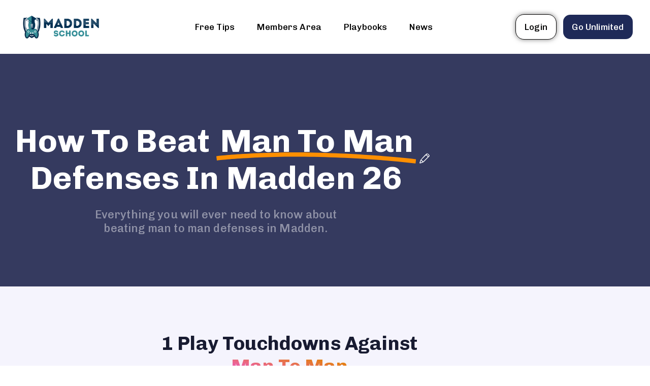

--- FILE ---
content_type: text/html; charset=UTF-8
request_url: https://www.madden-school.com/man-to-man/
body_size: 63111
content:
<!DOCTYPE html>
<html lang="en-US">
<head >

	<meta charset="UTF-8">
	<meta name="viewport" content="width=device-width, initial-scale=1.0" />
	<meta http-equiv="X-UA-Compatible" content="IE=edge">
	<link rel="profile" href="https://gmpg.org/xfn/11">
	<script data-no-optimize="1" data-cfasync="false">!function(){"use strict";const t={adt_ei:{identityApiKey:"plainText",source:"url",type:"plaintext",priority:1},adt_eih:{identityApiKey:"sha256",source:"urlh",type:"hashed",priority:2},sh_kit:{identityApiKey:"sha256",source:"urlhck",type:"hashed",priority:3}},e=Object.keys(t);function i(t){return function(t){const e=t.match(/((?=([a-z0-9._!#$%+^&*()[\]<>-]+))\2@[a-z0-9._-]+\.[a-z0-9._-]+)/gi);return e?e[0]:""}(function(t){return t.replace(/\s/g,"")}(t.toLowerCase()))}!async function(){const n=new URL(window.location.href),o=n.searchParams;let a=null;const r=Object.entries(t).sort(([,t],[,e])=>t.priority-e.priority).map(([t])=>t);for(const e of r){const n=o.get(e),r=t[e];if(!n||!r)continue;const c=decodeURIComponent(n),d="plaintext"===r.type&&i(c),s="hashed"===r.type&&c;if(d||s){a={value:c,config:r};break}}if(a){const{value:t,config:e}=a;window.adthrive=window.adthrive||{},window.adthrive.cmd=window.adthrive.cmd||[],window.adthrive.cmd.push(function(){window.adthrive.identityApi({source:e.source,[e.identityApiKey]:t},({success:i,data:n})=>{i?window.adthrive.log("info","Plugin","detectEmails",`Identity API called with ${e.type} email: ${t}`,n):window.adthrive.log("warning","Plugin","detectEmails",`Failed to call Identity API with ${e.type} email: ${t}`,n)})})}!function(t,e){const i=new URL(e);t.forEach(t=>i.searchParams.delete(t)),history.replaceState(null,"",i.toString())}(e,n)}()}();
</script><meta name="mobile-web-app-capable" content="yes">
<meta name="apple-mobile-web-app-capable" content="yes">
<meta name="apple-mobile-web-app-title" content="Madden School - ">

			<script type="text/javascript">
			var WebFontConfig = WebFontConfig || {};
			WebFontConfig['active'] = function() {
				if ( typeof ( window.jQuery ) !== 'undefined' ) {
					jQuery(window).trigger('liquid_async_fonts_active');
				}
			};
			WebFontConfig['inactive'] = function() {
				if ( typeof ( window.jQuery ) !== 'undefined' ) {
					jQuery(window).trigger('liquid_async_fonts_inactive');
				}
			};
			</script>
			<meta name='robots' content='index, follow, max-image-preview:large, max-snippet:-1, max-video-preview:-1' />
<style data-no-optimize="1" data-cfasync="false">
	.adthrive-ad {
		margin-top: 10px;
		margin-bottom: 10px;
		text-align: center;
		overflow-x: visible;
		clear: both;
		line-height: 0;
	}
	/* Center Footer Ad */
.adthrive-footer iframe {
    margin: auto !important;
}
/* END Center Footer Ad */</style>
<script data-no-optimize="1" data-cfasync="false">
	window.adthriveCLS = {
		enabledLocations: ['Content', 'Recipe'],
		injectedSlots: [],
		injectedFromPlugin: true,
		branch: '7c0326a',bucket: 'prod',			};
	window.adthriveCLS.siteAds = {"betaTester":false,"targeting":[{"value":"631f87b04f0a913822eb9568","key":"siteId"},{"value":"631f87b05be23e3822b39b37","key":"organizationId"},{"value":"Madden School","key":"siteName"},{"value":"AdThrive Edge","key":"service"},{"value":"on","key":"bidding"},{"value":["Gaming","Sports"],"key":"verticals"}],"siteUrl":"https://www.madden-school.com/","siteId":"631f87b04f0a913822eb9568","siteName":"Madden School","breakpoints":{"tablet":768,"desktop":1024},"cloudflare":{"version":"b770817"},"adUnits":[{"sequence":null,"thirdPartyAdUnitName":null,"targeting":[{"value":["Footer"],"key":"location"},{"value":true,"key":"sticky"}],"devices":["desktop","phone","tablet"],"name":"Footer","sticky":true,"location":"Footer","dynamic":{"pageSelector":"body.single-post:not(.membership-content):not(.woocommerce-page), body.page:not(.logged-in):not(.woocommerce-page):not(.page-id-1140028):not(.home), body.archive:not(.logged-in), body.error404:not(.logged-in)","spacing":0,"max":1,"lazyMax":null,"enable":true,"lazy":false,"elementSelector":"body","skip":0,"classNames":[],"position":"beforeend","every":1,"enabled":true},"stickyOverlapSelector":"","adSizes":[[320,50],[320,100],[728,90],[970,90],[468,60],[1,1],[300,50]],"priority":-1,"autosize":true},{"sequence":null,"thirdPartyAdUnitName":null,"targeting":[{"value":["Content"],"key":"location"}],"devices":["desktop"],"name":"Content","sticky":false,"location":"Content","dynamic":{"pageSelector":"body","spacing":0.85,"max":2,"lazyMax":null,"enable":true,"lazy":false,"elementSelector":".pb-page .col-sm-12.article__body.post-content .article__title.text-center > h3","skip":1,"classNames":[],"position":"beforebegin","every":1,"enabled":true},"stickyOverlapSelector":"","adSizes":[[728,90],[336,280],[320,50],[468,60],[970,90],[250,250],[1,1],[320,100],[970,250],[1,2],[300,50],[300,300],[552,334],[728,250],[300,250]],"priority":199,"autosize":true},{"sequence":null,"thirdPartyAdUnitName":null,"targeting":[{"value":["Content"],"key":"location"}],"devices":["tablet","phone"],"name":"Content","sticky":false,"location":"Content","dynamic":{"pageSelector":"body","spacing":0.85,"max":2,"lazyMax":null,"enable":true,"lazy":false,"elementSelector":".pb-page .col-sm-12.article__body.post-content .article__title.text-center > h3","skip":1,"classNames":[],"position":"beforebegin","every":1,"enabled":true},"stickyOverlapSelector":"","adSizes":[[728,90],[336,280],[320,50],[468,60],[970,90],[250,250],[1,1],[320,100],[970,250],[1,2],[300,50],[300,300],[552,334],[728,250],[300,250]],"priority":199,"autosize":true},{"sequence":null,"thirdPartyAdUnitName":null,"targeting":[{"value":["Content"],"key":"location"}],"devices":["desktop"],"name":"Content","sticky":false,"location":"Content","dynamic":{"pageSelector":"body.single-post:not(.woocommerce-page):not(.membership-content)","spacing":0.85,"max":3,"lazyMax":6,"enable":true,"lazy":true,"elementSelector":".entry-content > .container > *:not(h2):not(h3)","skip":4,"classNames":[],"position":"afterend","every":1,"enabled":true},"stickyOverlapSelector":"","adSizes":[[728,90],[336,280],[320,50],[468,60],[970,90],[250,250],[1,1],[320,100],[970,250],[1,2],[300,50],[300,300],[552,334],[728,250],[300,250]],"priority":199,"autosize":true},{"sequence":null,"thirdPartyAdUnitName":null,"targeting":[{"value":["Content"],"key":"location"}],"devices":["tablet","phone"],"name":"Content","sticky":false,"location":"Content","dynamic":{"pageSelector":"body.single-post:not(.woocommerce-page):not(.membership-content)","spacing":0.85,"max":3,"lazyMax":6,"enable":true,"lazy":true,"elementSelector":".entry-content > .container > *:not(h2):not(h3)","skip":4,"classNames":[],"position":"afterend","every":1,"enabled":true},"stickyOverlapSelector":"","adSizes":[[728,90],[336,280],[320,50],[468,60],[970,90],[250,250],[1,1],[320,100],[970,250],[1,2],[300,50],[300,300],[552,334],[728,250],[300,250]],"priority":199,"autosize":true}],"adDensityLayout":{"mobile":{"adDensity":0.28,"onePerViewport":false},"pageOverrides":[],"desktop":{"adDensity":0.28,"onePerViewport":false}},"adDensityEnabled":true,"siteExperiments":[],"adTypes":{"sponsorTileDesktop":true,"interscrollerDesktop":true,"nativeBelowPostDesktop":true,"miniscroller":true,"largeFormatsMobile":true,"nativeMobileContent":true,"inRecipeRecommendationMobile":true,"nativeMobileRecipe":true,"sponsorTileMobile":true,"expandableCatalogAdsMobile":false,"frameAdsMobile":true,"outstreamMobile":true,"nativeHeaderMobile":true,"frameAdsDesktop":true,"inRecipeRecommendationDesktop":true,"expandableFooterDesktop":true,"nativeDesktopContent":true,"outstreamDesktop":true,"animatedFooter":true,"skylineHeader":false,"expandableFooter":true,"nativeDesktopSidebar":true,"videoFootersMobile":true,"videoFootersDesktop":true,"interscroller":true,"nativeDesktopRecipe":true,"nativeHeaderDesktop":true,"nativeBelowPostMobile":true,"expandableCatalogAdsDesktop":false,"largeFormatsDesktop":true},"adOptions":{"theTradeDesk":true,"usCmpClickWrap":{"enabled":false,"regions":[]},"undertone":true,"sidebarConfig":{"dynamicStickySidebar":{"minHeight":1800,"enabled":true,"blockedSelectors":[]}},"footerCloseButton":true,"teads":true,"seedtag":true,"pmp":true,"thirtyThreeAcross":true,"sharethrough":false,"optimizeVideoPlayersForEarnings":true,"removeVideoTitleWrapper":true,"pubMatic":true,"contentTermsFooterEnabled":true,"chicory":false,"infiniteScroll":false,"longerVideoAdPod":true,"yahoossp":false,"spa":false,"stickyContainerConfig":{"recipeDesktop":{"minHeight":null,"enabled":false},"blockedSelectors":[],"stickyHeaderSelectors":[],"content":{"minHeight":null,"enabled":false},"recipeMobile":{"minHeight":null,"enabled":false}},"gatedPrint":{"siteEmailServiceProviderId":null,"defaultOptIn":false,"closeButtonEnabled":false,"enabled":false,"newsletterPromptEnabled":false},"yieldmo":true,"footerSelector":"body:not(.logged-in)","consentMode":{"enabled":false,"customVendorList":""},"amazonUAM":true,"gamMCMEnabled":true,"gamMCMChildNetworkCode":"22538417616","stickyContainerAds":false,"rubicon":true,"conversant":false,"openx":true,"customCreativeEnabled":true,"mobileHeaderHeight":1,"secColor":"#000000","unruly":true,"mediaGrid":true,"bRealTime":true,"adInViewTime":null,"regulatory":{"privacyPolicyUrl":"","termsOfServiceUrl":""},"gumgum":true,"comscoreFooter":true,"desktopInterstitial":false,"contentAdXExpansionDesktop":true,"amx":true,"footerCloseButtonDesktop":false,"ozone":true,"isAutoOptimized":false,"comscoreTAL":true,"targetaff":false,"bgColor":"#FFFFFF","advancePlaylistOptions":{"playlistPlayer":{"enabled":true},"relatedPlayer":{"enabled":true,"applyToFirst":true}},"kargo":true,"liveRampATS":true,"footerCloseButtonMobile":false,"interstitialBlockedPageSelectors":"body.archive, body.search","prioritizeShorterVideoAds":true,"allowSmallerAdSizes":true,"comscore":"General","blis":true,"wakeLock":{"desktopEnabled":true,"mobileValue":15,"mobileEnabled":true,"desktopValue":30},"mobileInterstitial":false,"tripleLift":true,"sensitiveCategories":["alc","ast","cbd","conl","cosm","dat","drg","gamc","gamv","pol","rel","sst","ssr","srh","ske","tob","wtl"],"liveRamp":true,"adthriveEmailIdentity":true,"criteo":true,"nativo":true,"infiniteScrollOptions":{"selector":"","heightThreshold":0},"siteAttributes":{"mobileHeaderSelectors":[],"desktopHeaderSelectors":[]},"dynamicContentSlotLazyLoading":true,"clsOptimizedAds":true,"ogury":true,"verticals":["Gaming","Sports"],"inImage":false,"stackadapt":true,"usCMP":{"regions":[],"defaultOptIn":false,"enabled":false,"strictMode":false},"contentAdXExpansionMobile":true,"advancePlaylist":true,"medianet":true,"delayLoading":false,"inImageZone":null,"appNexus":true,"rise":true,"liveRampId":"","infiniteScrollRefresh":false,"indexExchange":true},"siteAdsProfiles":[],"thirdPartySiteConfig":{"partners":{"discounts":[]}},"videoPlayers":{"contextual":{"autoplayCollapsibleEnabled":false,"overrideEmbedLocation":false,"defaultPlayerType":"static"},"videoEmbed":"wordpress","footerSelector":"","contentSpecificPlaylists":[],"players":[{"playlistId":"","pageSelector":"body:not(.logged-in)","devices":["desktop"],"description":"","skip":2,"title":"","type":"stickyRelated","enabled":true,"elementSelector":".entry-content > .container > p","id":4080139,"position":"afterend","saveVideoCloseState":false,"shuffle":false,"mobileHeaderSelector":null,"playerId":"6n97AGNV"},{"playlistId":"","pageSelector":"body:not(.logged-in)","devices":["mobile"],"mobileLocation":"top-center","description":"","skip":2,"title":"","type":"stickyRelated","enabled":true,"elementSelector":".entry-content > .container > p","id":4080140,"position":"afterend","saveVideoCloseState":false,"shuffle":false,"mobileHeaderSelector":".lqd-mobile-sec","playerId":"6n97AGNV"},{"playlistId":"mJ5NRjPH","pageSelector":"body.single-post:not(.logged-in)","devices":["mobile"],"mobileLocation":"top-center","description":"","skip":2,"title":"MY LATEST VIDEOS","type":"stickyPlaylist","enabled":false,"elementSelector":".entry-content > .container > p","id":4080116,"position":"afterend","saveVideoCloseState":false,"shuffle":false,"mobileHeaderSelector":".lqd-mobile-sec","playerId":"6n97AGNV"},{"playlistId":"mJ5NRjPH","pageSelector":"body.single-post:not(.logged-in)","devices":["desktop"],"description":"","skip":2,"title":"MY LATEST VIDEOS","type":"stickyPlaylist","enabled":false,"elementSelector":".entry-content > .container > p","id":4080117,"position":"afterend","saveVideoCloseState":false,"shuffle":false,"mobileHeaderSelector":null,"playerId":"6n97AGNV"},{"playlistId":"mJ5NRjPH","pageSelector":"","devices":["mobile","desktop"],"description":"","skip":0,"title":"Stationary related player - desktop and mobile","type":"stationaryRelated","enabled":true,"elementSelector":"","id":4080118,"position":"","saveVideoCloseState":false,"shuffle":false,"playerId":"6n97AGNV"}],"partners":{"theTradeDesk":true,"unruly":true,"mediaGrid":true,"undertone":true,"gumgum":true,"seedtag":true,"amx":true,"ozone":true,"pmp":true,"kargo":true,"stickyOutstream":{"desktop":{"enabled":false},"blockedPageSelectors":"body.archive, body.search","mobileLocation":null,"allowOnHomepage":false,"mobile":{"enabled":false},"saveVideoCloseState":false,"mobileHeaderSelector":"","allowForPageWithStickyPlayer":{"enabled":true}},"sharethrough":true,"blis":true,"tripleLift":true,"pubMatic":true,"criteo":true,"yahoossp":false,"nativo":true,"stackadapt":true,"yieldmo":true,"amazonUAM":true,"medianet":true,"rubicon":true,"appNexus":true,"rise":true,"openx":true,"indexExchange":true}}};</script>

<script data-no-optimize="1" data-cfasync="false">
(function(w, d) {
	w.adthrive = w.adthrive || {};
	w.adthrive.cmd = w.adthrive.cmd || [];
	w.adthrive.plugin = 'adthrive-ads-3.10.0';
	w.adthrive.host = 'ads.adthrive.com';
	w.adthrive.integration = 'plugin';

	var commitParam = (w.adthriveCLS && w.adthriveCLS.bucket !== 'prod' && w.adthriveCLS.branch) ? '&commit=' + w.adthriveCLS.branch : '';

	var s = d.createElement('script');
	s.async = true;
	s.referrerpolicy='no-referrer-when-downgrade';
	s.src = 'https://' + w.adthrive.host + '/sites/631f87b04f0a913822eb9568/ads.min.js?referrer=' + w.encodeURIComponent(w.location.href) + commitParam + '&cb=' + (Math.floor(Math.random() * 100) + 1) + '';
	var n = d.getElementsByTagName('script')[0];
	n.parentNode.insertBefore(s, n);
})(window, document);
</script>
<link rel="dns-prefetch" href="https://ads.adthrive.com/"><link rel="preconnect" href="https://ads.adthrive.com/"><link rel="preconnect" href="https://ads.adthrive.com/" crossorigin>
	<!-- This site is optimized with the Yoast SEO Premium plugin v20.6 (Yoast SEO v20.6) - https://yoast.com/wordpress/plugins/seo/ -->
	<title>How To Destroy Man Coverage In Madden 26 - Madden School</title><link rel="preload" href="https://www.madden-school.com/wp-content/plugins/woocommerce-login-and-registration-pro/assets/img/ajax-loader.gif" as="image" />
	<link rel="canonical" href="https://www.madden-school.com/man-to-man/" />
	<meta property="og:locale" content="en_US" />
	<meta property="og:type" content="article" />
	<meta property="og:title" content="How To Destroy Man Coverage In Madden 26" />
	<meta property="og:description" content="How To Beat Man To Man Defenses In Madden 26 Everything you will ever need to know about beating man to man defenses in Madden. 1 Play Touchdowns Against Man To Man The custom setups below are verified by our pros to result in HUGE gains against man defenses in Madden. Beat Every Other Coverage [&hellip;]" />
	<meta property="og:url" content="https://www.madden-school.com/man-to-man/" />
	<meta property="og:site_name" content="Madden School" />
	<meta property="article:publisher" content="https://www.facebook.com/maddenschool/" />
	<meta property="article:modified_time" content="2025-08-12T20:39:11+00:00" />
	<meta property="og:image" content="https://www.madden-school.com/wp-content/uploads/2022/04/Man-Defense-1.jpg" />
	<meta property="og:image:width" content="1235" />
	<meta property="og:image:height" content="685" />
	<meta property="og:image:type" content="image/jpeg" />
	<meta name="twitter:card" content="summary_large_image" />
	<meta name="twitter:site" content="@maddenschool" />
	<script type="application/ld+json" class="yoast-schema-graph">{"@context":"https://schema.org","@graph":[{"@type":"WebPage","@id":"https://www.madden-school.com/man-to-man/","url":"https://www.madden-school.com/man-to-man/","name":"How To Destroy Man Coverage In Madden 26 - Madden School","isPartOf":{"@id":"https://www.madden-school.com/#website"},"primaryImageOfPage":{"@id":"https://www.madden-school.com/man-to-man/#primaryimage"},"image":{"@id":"https://www.madden-school.com/man-to-man/#primaryimage"},"thumbnailUrl":"https://www.madden-school.com/wp-content/uploads/2022/04/Man-Defense-1.jpg","datePublished":"2025-08-07T19:13:00+00:00","dateModified":"2025-08-12T20:39:11+00:00","breadcrumb":{"@id":"https://www.madden-school.com/man-to-man/#breadcrumb"},"inLanguage":"en-US","potentialAction":[{"@type":"ReadAction","target":["https://www.madden-school.com/man-to-man/"]}]},{"@type":"ImageObject","inLanguage":"en-US","@id":"https://www.madden-school.com/man-to-man/#primaryimage","url":"https://www.madden-school.com/wp-content/uploads/2022/04/Man-Defense-1.jpg","contentUrl":"https://www.madden-school.com/wp-content/uploads/2022/04/Man-Defense-1.jpg","width":1235,"height":685},{"@type":"BreadcrumbList","@id":"https://www.madden-school.com/man-to-man/#breadcrumb","itemListElement":[{"@type":"ListItem","position":1,"name":"Home","item":"https://www.madden-school.com/"},{"@type":"ListItem","position":2,"name":"How To Destroy Man Coverage In Madden 26"}]},{"@type":"WebSite","@id":"https://www.madden-school.com/#website","url":"https://www.madden-school.com/","name":"Madden School","description":"","publisher":{"@id":"https://www.madden-school.com/#organization"},"potentialAction":[{"@type":"SearchAction","target":{"@type":"EntryPoint","urlTemplate":"https://www.madden-school.com/?s={search_term_string}"},"query-input":"required name=search_term_string"}],"inLanguage":"en-US"},{"@type":"Organization","@id":"https://www.madden-school.com/#organization","name":"Madden School","url":"https://www.madden-school.com/","logo":{"@type":"ImageObject","inLanguage":"en-US","@id":"https://www.madden-school.com/#/schema/logo/image/","url":"https://www.madden-school.com/wp-content/uploads/2021/02/Icon-Even.png","contentUrl":"https://www.madden-school.com/wp-content/uploads/2021/02/Icon-Even.png","width":751,"height":751,"caption":"Madden School"},"image":{"@id":"https://www.madden-school.com/#/schema/logo/image/"},"sameAs":["https://www.facebook.com/maddenschool/","https://twitter.com/maddenschool","https://www.instagram.com/maddenschool/","https://www.pinterest.com/maddenschool/","https://www.youtube.com/user/maddenschool/"]}]}</script>
	<!-- / Yoast SEO Premium plugin. -->


<link rel="alternate" type="application/rss+xml" title="Madden School &raquo; Feed" href="https://www.madden-school.com/feed/" />
<link rel="alternate" type="application/rss+xml" title="Madden School &raquo; Comments Feed" href="https://www.madden-school.com/comments/feed/" />
<link rel="alternate" title="oEmbed (JSON)" type="application/json+oembed" href="https://www.madden-school.com/wp-json/oembed/1.0/embed?url=https%3A%2F%2Fwww.madden-school.com%2Fman-to-man%2F" />
<link rel="alternate" title="oEmbed (XML)" type="text/xml+oembed" href="https://www.madden-school.com/wp-json/oembed/1.0/embed?url=https%3A%2F%2Fwww.madden-school.com%2Fman-to-man%2F&#038;format=xml" />
<link rel="preload" href="https://www.madden-school.com/wp-content/themes/hub/assets/vendors/liquid-icon/lqd-essentials/fonts/lqd-essentials.woff2" as="font" type="font/woff2" crossorigin>		<!-- This site uses the Google Analytics by MonsterInsights plugin v8.5.0 - Using Analytics tracking - https://www.monsterinsights.com/ -->
							<script src="//www.googletagmanager.com/gtag/js?id=G-EMZ7RN8RZB"  data-cfasync="false" data-wpfc-render="false" type="text/javascript" async></script>
			<script data-cfasync="false" data-wpfc-render="false" type="text/javascript">
				var mi_version = '8.5.0';
				var mi_track_user = true;
				var mi_no_track_reason = '';
				
								var disableStrs = [
										'ga-disable-G-EMZ7RN8RZB',
															'ga-disable-UA-9404133-1',
									];

				/* Function to detect opted out users */
				function __gtagTrackerIsOptedOut() {
					for ( var index = 0; index < disableStrs.length; index++ ) {
						if ( document.cookie.indexOf( disableStrs[ index ] + '=true' ) > -1 ) {
							return true;
						}
					}

					return false;
				}

				/* Disable tracking if the opt-out cookie exists. */
				if ( __gtagTrackerIsOptedOut() ) {
					for ( var index = 0; index < disableStrs.length; index++ ) {
						window[ disableStrs[ index ] ] = true;
					}
				}

				/* Opt-out function */
				function __gtagTrackerOptout() {
					for ( var index = 0; index < disableStrs.length; index++ ) {
						document.cookie = disableStrs[ index ] + '=true; expires=Thu, 31 Dec 2099 23:59:59 UTC; path=/';
						window[ disableStrs[ index ] ] = true;
					}
				}

				if ( 'undefined' === typeof gaOptout ) {
					function gaOptout() {
						__gtagTrackerOptout();
					}
				}
								window.dataLayer = window.dataLayer || [];

				window.MonsterInsightsDualTracker = {
					helpers: {},
					trackers: {},
				};
				if ( mi_track_user ) {
					function __gtagDataLayer() {
						dataLayer.push( arguments );
					}

					function __gtagTracker( type, name, parameters ) {
						if (!parameters) {
							parameters = {};
						}

						if (parameters.send_to) {
							__gtagDataLayer.apply( null, arguments );
							return;
						}

						if ( type === 'event' ) {
															parameters.send_to = monsterinsights_frontend.v4_id;
								var hookName = name;
								if ( typeof parameters[ 'event_category' ] !== 'undefined' ) {
									hookName = parameters[ 'event_category' ] + ':' + name;
								}

								if ( typeof MonsterInsightsDualTracker.trackers[ hookName ] !== 'undefined' ) {
									MonsterInsightsDualTracker.trackers[ hookName ]( parameters );
								} else {
									__gtagDataLayer( 'event', name, parameters );
								}
							
															parameters.send_to = monsterinsights_frontend.ua;
								__gtagDataLayer( type, name, parameters );
													} else {
							__gtagDataLayer.apply( null, arguments );
						}
					}
					__gtagTracker( 'js', new Date() );
					__gtagTracker( 'set', {
						'developer_id.dZGIzZG' : true,
											} );
										__gtagTracker( 'config', 'G-EMZ7RN8RZB', {"forceSSL":"true"} );
															__gtagTracker( 'config', 'UA-9404133-1', {"forceSSL":"true"} );
					__gtagTracker( 'config', 'AW-1029986163' );					window.gtag = __gtagTracker;											(function () {
							/* https://developers.google.com/analytics/devguides/collection/analyticsjs/ */
							/* ga and __gaTracker compatibility shim. */
							var noopfn = function () {
								return null;
							};
							var newtracker = function () {
								return new Tracker();
							};
							var Tracker = function () {
								return null;
							};
							var p = Tracker.prototype;
							p.get = noopfn;
							p.set = noopfn;
							p.send = function (){
								var args = Array.prototype.slice.call(arguments);
								args.unshift( 'send' );
								__gaTracker.apply(null, args);
							};
							var __gaTracker = function () {
								var len = arguments.length;
								if ( len === 0 ) {
									return;
								}
								var f = arguments[len - 1];
								if ( typeof f !== 'object' || f === null || typeof f.hitCallback !== 'function' ) {
									if ( 'send' === arguments[0] ) {
										var hitConverted, hitObject = false, action;
										if ( 'event' === arguments[1] ) {
											if ( 'undefined' !== typeof arguments[3] ) {
												hitObject = {
													'eventAction': arguments[3],
													'eventCategory': arguments[2],
													'eventLabel': arguments[4],
													'value': arguments[5] ? arguments[5] : 1,
												}
											}
										}
										if ( 'pageview' === arguments[1] ) {
											if ( 'undefined' !== typeof arguments[2] ) {
												hitObject = {
													'eventAction': 'page_view',
													'page_path' : arguments[2],
												}
											}
										}
										if ( typeof arguments[2] === 'object' ) {
											hitObject = arguments[2];
										}
										if ( typeof arguments[5] === 'object' ) {
											Object.assign( hitObject, arguments[5] );
										}
										if ( 'undefined' !== typeof arguments[1].hitType ) {
											hitObject = arguments[1];
											if ( 'pageview' === hitObject.hitType ) {
												hitObject.eventAction = 'page_view';
											}
										}
										if ( hitObject ) {
											action = 'timing' === arguments[1].hitType ? 'timing_complete' : hitObject.eventAction;
											hitConverted = mapArgs( hitObject );
											__gtagTracker( 'event', action, hitConverted );
										}
									}
									return;
								}

								function mapArgs( args ) {
									var arg, hit = {};
									var gaMap = {
										'eventCategory': 'event_category',
										'eventAction': 'event_action',
										'eventLabel': 'event_label',
										'eventValue': 'event_value',
										'nonInteraction': 'non_interaction',
										'timingCategory': 'event_category',
										'timingVar': 'name',
										'timingValue': 'value',
										'timingLabel': 'event_label',
										'page' : 'page_path',
										'location' : 'page_location',
										'title' : 'page_title',
									};
									for ( arg in args ) {
																				if ( ! ( ! args.hasOwnProperty(arg) || ! gaMap.hasOwnProperty(arg) ) ) {
											hit[gaMap[arg]] = args[arg];
										} else {
											hit[arg] = args[arg];
										}
									}
									return hit;
								}

								try {
									f.hitCallback();
								} catch ( ex ) {
								}
							};
							__gaTracker.create = newtracker;
							__gaTracker.getByName = newtracker;
							__gaTracker.getAll = function () {
								return [];
							};
							__gaTracker.remove = noopfn;
							__gaTracker.loaded = true;
							window['__gaTracker'] = __gaTracker;
						})();
									} else {
										console.log( "" );
					( function () {
							function __gtagTracker() {
								return null;
							}
							window['__gtagTracker'] = __gtagTracker;
							window['gtag'] = __gtagTracker;
					} )();
									}
			</script>
				<!-- / Google Analytics by MonsterInsights -->
				<script data-cfasync="false" data-wpfc-render="false" type="text/javascript">
		window.MonsterInsightsDualTracker.helpers.mapProductItem = function( uaItem ) {
			var prefixIndex, prefixKey, mapIndex;

			var toBePrefixed = [ 'id', 'name', 'list_name', 'brand', 'category', 'variant' ];

			var item = {};

			var fieldMap = {
				'price': 'price',
				'list_position': 'index',
				'quantity': 'quantity',
				'position': 'index',
			};

			for ( mapIndex in fieldMap ) {
				if ( uaItem.hasOwnProperty( mapIndex ) ) {
					item[ fieldMap[ mapIndex ] ] = uaItem[ mapIndex ];
				}
			}

			for ( prefixIndex = 0; prefixIndex < toBePrefixed.length; prefixIndex++ ) {
				prefixKey = toBePrefixed[ prefixIndex ];
				if ( typeof uaItem[ prefixKey ] !== 'undefined' ) {
					item[ 'item_' + prefixKey ] = uaItem[ prefixKey ];
				}
			}

			return item;
		};

		MonsterInsightsDualTracker.trackers[ 'view_item_list' ] = function( parameters ) {
			var items = parameters.items;
			var listName, itemIndex, item, itemListName;
			var lists = {
				'_': { items: [], 'send_to': monsterinsights_frontend.v4_id },
			};

			for ( itemIndex = 0; itemIndex < items.length; itemIndex++ ) {
				item = MonsterInsightsDualTracker.helpers.mapProductItem( items[ itemIndex ] );

				if ( typeof item[ 'item_list_name' ] === 'undefined' ) {
					lists[ '_' ].items.push( item );
				} else {
					itemListName = item[ 'item_list_name' ];
					if ( typeof lists[ itemListName ] === 'undefined' ) {
						lists[ itemListName ] = {
							'items': [],
							'item_list_name': itemListName,
							'send_to': monsterinsights_frontend.v4_id,
						};
					}

					lists[ itemListName ].items.push( item );
				}
			}

			for ( listName in lists ) {
				__gtagDataLayer( 'event', 'view_item_list', lists[ listName ] );
			}
		};

		MonsterInsightsDualTracker.trackers[ 'select_content' ] = function( parameters ) {
			const items = parameters.items.map( MonsterInsightsDualTracker.helpers.mapProductItem );
			__gtagDataLayer( 'event', 'select_item', { items: items, send_to: parameters.send_to } );
		};

		MonsterInsightsDualTracker.trackers[ 'view_item' ] = function( parameters ) {
			const items = parameters.items.map( MonsterInsightsDualTracker.helpers.mapProductItem );
			__gtagDataLayer( 'event', 'view_item', { items: items, send_to: parameters.send_to } );
		};
		</script>
		<style id='wp-img-auto-sizes-contain-inline-css' type='text/css'>
img:is([sizes=auto i],[sizes^="auto," i]){contain-intrinsic-size:3000px 1500px}
/*# sourceURL=wp-img-auto-sizes-contain-inline-css */
</style>
<link rel='stylesheet' id='wc-blocks-integration-css' href='https://www.madden-school.com/wp-content/plugins/woocommerce-subscriptions/build/index.css?ver=8.3.0' type='text/css' media='all' />
<style id='classic-theme-styles-inline-css' type='text/css'>
/*! This file is auto-generated */
.wp-block-button__link{color:#fff;background-color:#32373c;border-radius:9999px;box-shadow:none;text-decoration:none;padding:calc(.667em + 2px) calc(1.333em + 2px);font-size:1.125em}.wp-block-file__button{background:#32373c;color:#fff;text-decoration:none}
/*# sourceURL=/wp-includes/css/classic-themes.min.css */
</style>
<style id='presto-player-popup-trigger-style-inline-css' type='text/css'>
:where(.wp-block-presto-player-popup-trigger) {
  /* reduce specificity */
  display: grid;
  gap: 1rem;
  cursor: pointer;
}

/* Play icon overlay for popup image trigger variation */
:where(.presto-popup-image-trigger) {
  position: relative;
  cursor: pointer;
}

:where(.presto-popup-image-trigger)::before {
  content: "";
  position: absolute;
  top: 50%;
  left: 50%;
  transform: translate(-50%, -50%);
  width: 48px;
  height: 48px;
  background-image: url("/wp-content/plugins/presto-player/src/admin/blocks/blocks/popup-trigger/../../../../../img/play-button.svg");
  background-size: contain;
  background-repeat: no-repeat;
  background-position: center;
  z-index: 10;
  pointer-events: none;
}

:where(.presto-popup-image-trigger img) {
  display: block;
  width: 100%;
  height: auto;
  filter: brightness(0.5);
}
/*# sourceURL=https://www.madden-school.com/wp-content/plugins/presto-player/src/admin/blocks/blocks/popup-trigger/style.css */
</style>
<style id='presto-player-popup-media-style-inline-css' type='text/css'>
.wp-block-presto-player-popup.is-selected .wp-block-presto-player-popup-media {
  display: initial;
}

.wp-block-presto-player-popup.has-child-selected .wp-block-presto-player-popup-media {
  display: initial;
}

.presto-popup__overlay {
  position: fixed;
  top: 0;
  left: 0;
  z-index: 100000;
  overflow: hidden;
  width: 100%;
  height: 100vh;
  box-sizing: border-box;
  padding: 0 5%;
  visibility: hidden;
  opacity: 0;
  display: flex;
  align-items: center;
  justify-content: center;
  transition:
    opacity 0.2s ease,
    visibility 0.2s ease;

  --presto-popup-media-width: 1280px;
  --presto-popup-background-color: rgba(0, 0, 0, 0.917);
}

.presto-popup--active {
  visibility: visible;
  opacity: 1;
}

.presto-popup--active .presto-popup__content {
  transform: scale(1);
}

.presto-popup__content {
  position: relative;
  z-index: 9999999999;
  width: 100%;
  max-width: var(--presto-popup-media-width);
  transform: scale(0.9);
  transition: transform 0.2s ease;
}

.presto-popup__close-button {
  position: absolute;
  top: calc(env(safe-area-inset-top) + 16px);
  right: calc(env(safe-area-inset-right) + 16px);
  padding: 0;
  cursor: pointer;
  z-index: 5000000;
  min-width: 24px;
  min-height: 24px;
  width: 24px;
  height: 24px;
  display: flex;
  align-items: center;
  justify-content: center;
  border: none;
  background: none;
  box-shadow: none;
  transition: opacity 0.2s ease;
}

.presto-popup__close-button:hover,
.presto-popup__close-button:focus {
  opacity: 0.8;
  background: none;
  border: none;
}

.presto-popup__close-button:not(:hover):not(:active):not(.has-background) {
  background: none;
  border: none;
}

.presto-popup__close-button svg {
  width: 24px;
  height: 24px;
  fill: white;
}

.presto-popup__scrim {
  width: 100%;
  height: 100%;
  position: absolute;
  z-index: 2000000;
  background-color: var(--presto-popup-background-color, rgb(255, 255, 255));
}

.presto-popup__speak {
  position: absolute;
  width: 1px;
  height: 1px;
  padding: 0;
  margin: -1px;
  overflow: hidden;
  clip: rect(0, 0, 0, 0);
  white-space: nowrap;
  border: 0;
}
/*# sourceURL=https://www.madden-school.com/wp-content/plugins/presto-player/src/admin/blocks/blocks/popup-media/style.css */
</style>
<link rel='stylesheet' id='wc-memberships-blocks-css' href='https://www.madden-school.com/wp-content/plugins/woocommerce-memberships/assets/css/blocks/wc-memberships-blocks.min.css?ver=1.27.2' type='text/css' media='all' />
<style id='wpgb-head-inline-css' type='text/css'>
.wp-grid-builder:not(.wpgb-template),.wpgb-facet{opacity:0.01}.wpgb-facet fieldset{margin:0;padding:0;border:none;outline:none;box-shadow:none}.wpgb-facet fieldset:last-child{margin-bottom:40px;}.wpgb-facet fieldset legend.wpgb-sr-only{height:1px;width:1px}
/*# sourceURL=wpgb-head-inline-css */
</style>
<link rel='stylesheet' id='wc-memberships-frontend-css' href='https://www.madden-school.com/wp-content/plugins/woocommerce-memberships/assets/css/frontend/wc-memberships-frontend.min.css?ver=1.27.2' type='text/css' media='all' />
<link rel='stylesheet' id='liquid_wc-css' href='https://www.madden-school.com/wp-content/themes/hub/liquid/vendors/woocommerce/css/liquid_wc.min.css' type='text/css' media='all' />
<link rel='stylesheet' id='font-awesome-css' href='https://www.madden-school.com/wp-content/plugins/elementor/assets/lib/font-awesome/css/font-awesome.min.css?ver=4.7.0' type='text/css' media='all' />
<link rel='stylesheet' id='bootstrap-css' href='https://www.madden-school.com/wp-content/themes/hub/assets/vendors/bootstrap/css/bootstrap.min.css' type='text/css' media='all' />
<link rel='stylesheet' id='liquid-base-css' href='https://www.madden-school.com/wp-content/themes/hub/style.css' type='text/css' media='all' />
<link rel='stylesheet' id='liquid-base-typography-css' href='https://www.madden-school.com/wp-content/themes/hub/assets/css/elements/base/typography.css' type='text/css' media='all' />
<link rel='stylesheet' id='elementor-frontend-css' href='https://www.madden-school.com/wp-content/plugins/elementor/assets/css/frontend.min.css?ver=3.34.2' type='text/css' media='all' />
<style id='elementor-frontend-inline-css' type='text/css'>
.elementor-kit-1139928{--e-global-color-primary:#1F2A58;--e-global-color-secondary:#1F2A58;--e-global-color-text:#7A7A7A;--e-global-color-accent:#61CE70;--e-global-color-71e59f9d:#4054B2;--e-global-color-61bb56dc:#23A455;--e-global-color-343ceb63:#000;--e-global-color-2a5b4664:#FFF;--e-global-color-32479d3d:#020101;--e-global-typography-primary-font-family:"Chivo";--e-global-typography-primary-font-weight:600;--e-global-typography-secondary-font-family:"Chivo";--e-global-typography-secondary-font-weight:400;--e-global-typography-text-font-family:"Chivo";--e-global-typography-text-font-weight:400;--e-global-typography-accent-font-family:"Chivo";--e-global-typography-accent-font-weight:500;font-family:"Chivo", Sans-serif;font-size:20px;font-weight:400;line-height:1.7em;letter-spacing:0.16px;}.elementor-kit-1139928 button,.elementor-kit-1139928 input[type="button"],.elementor-kit-1139928 input[type="submit"],.elementor-kit-1139928 .elementor-button{background-color:#030343;font-size:18px;font-weight:500;}.elementor-kit-1139928 e-page-transition{background-color:#FFBC7D;}body.elementor-page{--color-gradient-start:#348C95;--color-gradient-stop:#348C95;}.main-header .navbar-brand{max-width:150px;}.page-scheme-dark{color:rgba(255, 255, 255, 0.8);}.page-scheme-dark h1, .page-scheme-dark .h1{color:#ffffff;}.page-scheme-dark h2, .page-scheme-dark .h2{color:#ffffff;}.page-scheme-dark h3, .page-scheme-dark .h3{color:#ffffff;}.page-scheme-dark h4, .page-scheme-dark .h4{color:#ffffff;}.page-scheme-dark h5, .page-scheme-dark .h5{color:#ffffff;}.page-scheme-dark h6, .page-scheme-dark .h6{color:#ffffff;}h1, .h1{color:#181b31;font-family:"Chivo", Sans-serif;font-size:52px;font-weight:700;line-height:1.15em;}h2, .h2{color:#181b31;font-family:"Chivo", Sans-serif;font-size:38px;font-weight:700;line-height:1.2em;}h3, .h3{color:#181b31;font-family:"Chivo", Sans-serif;font-size:28px;font-weight:600;line-height:1.2em;}h4, .h4{color:#181b31;font-family:"Chivo", Sans-serif;font-size:26px;font-weight:700;line-height:1.2em;}h5, .h5{color:#181b31;font-family:"Chivo", Sans-serif;font-size:22px;font-weight:700;line-height:1.2em;}h6, .h6{color:#181b31;font-family:"Chivo", Sans-serif;font-size:18px;font-weight:700;line-height:1.2em;}.elementor-section.elementor-section-boxed > .elementor-container{max-width:1140px;}.e-con{--container-max-width:1140px;}.elementor-widget:not(:last-child){margin-block-end:0px;}.elementor-element{--widgets-spacing:0px 0px;--widgets-spacing-row:0px;--widgets-spacing-column:0px;}{}h1.entry-title{display:var(--page-title-display);}@media(max-width:1024px){.main-header .lqd-mobile-sec .navbar-brand img{max-width:150px;}.elementor-section.elementor-section-boxed > .elementor-container{max-width:1024px;}.e-con{--container-max-width:1024px;}}@media(max-width:767px){.main-header .lqd-mobile-sec .navbar-brand img{max-width:150px;}.elementor-kit-1139928{line-height:1.5em;}h2, .h2{font-size:28px;}h3, .h3{font-size:26px;}h4, .h4{font-size:26px;}h5, .h5{font-size:20px;}.elementor-section.elementor-section-boxed > .elementor-container{max-width:767px;}.e-con{--container-max-width:767px;}}
.elementor-1170402 .elementor-element.elementor-element-1991a6c3:not(.elementor-motion-effects-element-type-background), .elementor-1170402 .elementor-element.elementor-element-1991a6c3 > .elementor-motion-effects-container > .elementor-motion-effects-layer{background-color:#353A5F;}.elementor-1170402 .elementor-element.elementor-element-1991a6c3 > .elementor-container{max-width:850px;text-align:center;}.elementor-1170402 .elementor-element.elementor-element-1991a6c3{transition:background 0.3s, border 0.3s, border-radius 0.3s, box-shadow 0.3s;color:#FFFFFF73;padding:120px 0px 50px 0px;}.elementor-1170402 .elementor-element.elementor-element-1991a6c3 > .elementor-background-overlay{transition:background 0.3s, border-radius 0.3s, opacity 0.3s;}.elementor-1170402 .elementor-element.elementor-element-1991a6c3 .elementor-heading-title{color:#FFFFFF;}.elementor-bc-flex-widget .elementor-1170402 .elementor-element.elementor-element-4fafb094.elementor-column .elementor-widget-wrap{align-items:center;}.elementor-1170402 .elementor-element.elementor-element-4fafb094.elementor-column.elementor-element[data-element_type="column"] > .elementor-widget-wrap.elementor-element-populated{align-content:center;align-items:center;}.elementor-1170402 .elementor-element.elementor-element-4fafb094.elementor-column > .elementor-widget-wrap{justify-content:center;}.elementor-1170402 .elementor-element.elementor-element-334380f4 .ld-fh-element{font-size:64px;margin:0em 0em 0.35em 0em;}.elementor-1170402 .elementor-element.elementor-element-334380f4 .lqd-highlight-inner .lqd-highlight-brush-svg-2{fill:#FF8F00;}.elementor-1170402 .elementor-element.elementor-element-334380f4 .lqd-highlight-inner{bottom:-0.125em;left:0em;}.elementor-1170402 .elementor-element.elementor-element-d193f98 > .elementor-widget-container{margin:0% 20% 0% 20%;}.elementor-1170402 .elementor-element.elementor-element-d193f98 .ld-fh-element{font-size:22px;font-weight:500;line-height:1.25em;margin:0em 0em 1.65em 0em;}.elementor-1170402 .elementor-element.elementor-element-d193f98 .lqd-highlight-inner, .elementor-1170402 .elementor-element.elementor-element-d193f98 .lqd-highlight-inner .lqd-highlight-brush-svg{height:0.275em;}.elementor-1170402 .elementor-element.elementor-element-d193f98 .lqd-highlight-inner{bottom:0em;left:0em;}.elementor-1170402 .elementor-element.elementor-element-1e8b9772 > .elementor-container > .elementor-column > .elementor-widget-wrap{align-content:center;align-items:center;}.elementor-1170402 .elementor-element.elementor-element-1e8b9772:not(.elementor-motion-effects-element-type-background), .elementor-1170402 .elementor-element.elementor-element-1e8b9772 > .elementor-motion-effects-container > .elementor-motion-effects-layer{background-color:transparent;background-image:linear-gradient(180deg, #F0EEFD9C 39%, #FFFFFF 0%);}.elementor-1170402 .elementor-element.elementor-element-1e8b9772 > .elementor-container{flex-wrap:wrap;}.elementor-1170402 .elementor-element.elementor-element-1e8b9772{transition:background 0.3s, border 0.3s, border-radius 0.3s, box-shadow 0.3s;padding:90px 0px 50px 0px;}.elementor-1170402 .elementor-element.elementor-element-1e8b9772 > .elementor-background-overlay{transition:background 0.3s, border-radius 0.3s, opacity 0.3s;}.elementor-1170402 .elementor-element.elementor-element-4cf705ca > .elementor-element-populated{text-align:center;margin:0px 0px 30px 0px;--e-column-margin-right:0px;--e-column-margin-left:0px;padding:0% 25% 0% 25%;}.elementor-1170402 .elementor-element.elementor-element-316b3b5 > .elementor-widget-container{padding:0px 0px 0px 0px;}.elementor-1170402 .elementor-element.elementor-element-316b3b5 .lqd-highlight-inner, .elementor-1170402 .elementor-element.elementor-element-316b3b5 .lqd-highlight-inner .lqd-highlight-brush-svg{height:0.275em;}.elementor-1170402 .elementor-element.elementor-element-316b3b5 .lqd-highlight-inner{bottom:0em;left:0em;}.elementor-1170402 .elementor-element.elementor-element-316b3b5 .ld-fh-element{margin:0em 0em 0em 0em;}.elementor-1170402 .elementor-element.elementor-element-3d49e649 .ld-fh-element{background-color:transparent;background-image:linear-gradient(10deg, #F14DFF 0%, #E38300 85%);line-height:1.2em;margin:0em 0em 0.45em 0em;}.elementor-1170402 .elementor-element.elementor-element-3d49e649 .lqd-highlight-inner, .elementor-1170402 .elementor-element.elementor-element-3d49e649 .lqd-highlight-inner .lqd-highlight-brush-svg{height:0.275em;}.elementor-1170402 .elementor-element.elementor-element-3d49e649 .lqd-highlight-inner{bottom:0em;left:0em;}.elementor-1170402 .elementor-element.elementor-element-9167632 .lqd-highlight-inner, .elementor-1170402 .elementor-element.elementor-element-9167632 .lqd-highlight-inner .lqd-highlight-brush-svg{height:0.275em;}.elementor-1170402 .elementor-element.elementor-element-9167632 .lqd-highlight-inner{bottom:0em;left:0em;}.elementor-1170402 .elementor-element.elementor-element-6e6d4b4a .lqd-lp .lqd-lp-content-bg, .elementor-1170402 .elementor-element.elementor-element-6e6d4b4a .lqd-lp .lqd-lp-img .lqd-overlay{background-color:transparent;background-image:linear-gradient(180deg, #00000066 0%, #00000066 100%);}.elementor-1170402 .elementor-element.elementor-element-6e6d4b4a .lqd-lp-column{width:50%;padding-inline-start:15px;padding-inline-end:15px;margin-bottom:30px;}.elementor-1170402 .elementor-element.elementor-element-6e6d4b4a .lqd-lp{height:355px;}.elementor-1170402 .elementor-element.elementor-element-6e6d4b4a .lqd-lp-row{margin-inline-start:-15px;margin-inline-end:-15px;}.elementor-1170402 .elementor-element.elementor-element-6e6d4b4a .lqd-lp-column:not(:last-child) .lqd-lp-style-22{padding-bottom:30px;}.elementor-1170402 .elementor-element.elementor-element-6e6d4b4a .lqd-lp-title{font-size:25px;}.elementor-1170402 .elementor-element.elementor-element-6e6d4b4a .lqd-lp-read-more{color:#FFFFFF;}.elementor-1170402 .elementor-element.elementor-element-6c678f74{transition:background 0.3s, border 0.3s, border-radius 0.3s, box-shadow 0.3s;padding:30px 0px 0px 0px;}.elementor-1170402 .elementor-element.elementor-element-6c678f74 > .elementor-background-overlay{transition:background 0.3s, border-radius 0.3s, opacity 0.3s;}.elementor-1170402 .elementor-element.elementor-element-595392ec > .elementor-element-populated{text-align:center;margin:0px 0px 30px 0px;--e-column-margin-right:0px;--e-column-margin-left:0px;padding:0% 25% 0% 25%;}.elementor-1170402 .elementor-element.elementor-element-385f8d0 > .elementor-widget-container{padding:0px 0px 20px 0px;}.elementor-1170402 .elementor-element.elementor-element-385f8d0 .lqd-highlight-inner, .elementor-1170402 .elementor-element.elementor-element-385f8d0 .lqd-highlight-inner .lqd-highlight-brush-svg{height:0.275em;}.elementor-1170402 .elementor-element.elementor-element-385f8d0 .lqd-highlight-inner{bottom:0em;left:0em;}.elementor-1170402 .elementor-element.elementor-element-385f8d0 .ld-fh-element{margin:0em 0em 0em 0em;}.elementor-1170402 .elementor-element.elementor-element-7a64f22c .lqd-highlight-inner, .elementor-1170402 .elementor-element.elementor-element-7a64f22c .lqd-highlight-inner .lqd-highlight-brush-svg{height:0.275em;}.elementor-1170402 .elementor-element.elementor-element-7a64f22c .lqd-highlight-inner{bottom:0em;left:0em;}.elementor-1170402 .elementor-element.elementor-element-5ba83989:not(.elementor-motion-effects-element-type-background), .elementor-1170402 .elementor-element.elementor-element-5ba83989 > .elementor-motion-effects-container > .elementor-motion-effects-layer{background-color:#000000;}.elementor-1170402 .elementor-element.elementor-element-5ba83989{box-shadow:0px 20px 50px 0px rgba(0, 0, 0, 0.07);transition:background 0.3s, border 0.3s, border-radius 0.3s, box-shadow 0.3s;}.elementor-1170402 .elementor-element.elementor-element-5ba83989 > .elementor-background-overlay{transition:background 0.3s, border-radius 0.3s, opacity 0.3s;}.elementor-1170402 .elementor-element.elementor-element-59609422 > .elementor-element-populated{border-style:solid;border-width:0px 1px 0px 0px;border-color:#EDEDED;margin:0px 0px 0px 0px;--e-column-margin-right:0px;--e-column-margin-left:0px;}.elementor-1170402 .elementor-element.elementor-element-7cdfb557 .iconbox{text-align:center;}.elementor-1170402 .elementor-element.elementor-element-7cdfb557 > .elementor-widget-container{justify-content:center;margin:0px 0px 0px 0px;padding:35px 25px 35px 25px;}.elementor-1170402 .elementor-element.elementor-element-7cdfb557:hover .elementor-widget-container{background-color:#000000;}.elementor-1170402 .elementor-element.elementor-element-7cdfb557:hover > .elementor-widget-container{border-radius:6px 6px 6px 6px;}.elementor-1170402 .elementor-element.elementor-element-7cdfb557 .iconbox-icon-container{min-width:300px;font-size:300px;}.elementor-1170402 .elementor-element.elementor-element-7cdfb557 .iconbox-icon-container > img{width:300px;}.elementor-1170402 .elementor-element.elementor-element-7cdfb557 .iconbox-default .iconbox-icon-container{margin-bottom:20px;}.elementor-1170402 .elementor-element.elementor-element-7cdfb557 .lqd-iconbox-heading{font-size:24px;margin:0px 0px 0px 0px;color:#FFFFFF;}.elementor-1170402 .elementor-element.elementor-element-7cdfb557:hover .iconbox-icon-container > svg path:not([stroke=none]){fill:#FFFFFF;}.elementor-1170402 .elementor-element.elementor-element-7cdfb557:hover .lqd-iconbox-heading{color:#FFFFFF;}.elementor-1170402 .elementor-element.elementor-element-4e4f284f > .elementor-element-populated{border-style:solid;border-width:0px 1px 0px 0px;border-color:#EDEDED;margin:0px 0px 0px 0px;--e-column-margin-right:0px;--e-column-margin-left:0px;}.elementor-1170402 .elementor-element.elementor-element-62c62b02 .iconbox{text-align:center;}.elementor-1170402 .elementor-element.elementor-element-62c62b02 > .elementor-widget-container{justify-content:center;margin:0px 0px 0px 0px;padding:35px 25px 35px 25px;}.elementor-1170402 .elementor-element.elementor-element-62c62b02:hover .elementor-widget-container{background-color:#000000;}.elementor-1170402 .elementor-element.elementor-element-62c62b02:hover > .elementor-widget-container{border-radius:6px 6px 6px 6px;}.elementor-1170402 .elementor-element.elementor-element-62c62b02 .iconbox-icon-container{min-width:300px;font-size:300px;}.elementor-1170402 .elementor-element.elementor-element-62c62b02 .iconbox-icon-container > img{width:300px;}.elementor-1170402 .elementor-element.elementor-element-62c62b02 .iconbox-default .iconbox-icon-container{margin-bottom:20px;}.elementor-1170402 .elementor-element.elementor-element-62c62b02 .lqd-iconbox-heading{font-size:24px;margin:0px 0px 0px 0px;color:#FFFFFF;}.elementor-1170402 .elementor-element.elementor-element-4c138b2e > .elementor-element-populated{border-style:solid;border-width:0px 1px 0px 0px;border-color:#EDEDED;margin:0px 0px 0px 0px;--e-column-margin-right:0px;--e-column-margin-left:0px;}.elementor-1170402 .elementor-element.elementor-element-24632555 .iconbox{text-align:center;}.elementor-1170402 .elementor-element.elementor-element-24632555 > .elementor-widget-container{justify-content:center;margin:0px 0px 0px 0px;padding:35px 25px 35px 25px;}.elementor-1170402 .elementor-element.elementor-element-24632555:hover .elementor-widget-container{background-color:#000000;}.elementor-1170402 .elementor-element.elementor-element-24632555:hover > .elementor-widget-container{border-radius:6px 6px 6px 6px;}.elementor-1170402 .elementor-element.elementor-element-24632555 .iconbox-icon-container{min-width:300px;font-size:300px;}.elementor-1170402 .elementor-element.elementor-element-24632555 .iconbox-icon-container > img{width:300px;}.elementor-1170402 .elementor-element.elementor-element-24632555 .iconbox-default .iconbox-icon-container{margin-bottom:20px;}.elementor-1170402 .elementor-element.elementor-element-24632555 .lqd-iconbox-heading{font-size:24px;margin:0px 0px 0px 0px;color:#FFFFFF;}.elementor-1170402 .elementor-element.elementor-element-4b4bf03d > .elementor-element-populated{border-style:solid;border-width:0px 1px 0px 0px;border-color:#EDEDED;margin:0px 0px 0px 0px;--e-column-margin-right:0px;--e-column-margin-left:0px;}.elementor-1170402 .elementor-element.elementor-element-27a6ea27 .iconbox{text-align:center;}.elementor-1170402 .elementor-element.elementor-element-27a6ea27 > .elementor-widget-container{justify-content:center;margin:0px 0px 0px 0px;padding:35px 25px 35px 25px;}.elementor-1170402 .elementor-element.elementor-element-27a6ea27:hover .elementor-widget-container{background-color:#000000;}.elementor-1170402 .elementor-element.elementor-element-27a6ea27:hover > .elementor-widget-container{border-radius:6px 6px 6px 6px;}.elementor-1170402 .elementor-element.elementor-element-27a6ea27 .iconbox-icon-container{min-width:300px;font-size:300px;}.elementor-1170402 .elementor-element.elementor-element-27a6ea27 .iconbox-icon-container > img{width:300px;}.elementor-1170402 .elementor-element.elementor-element-27a6ea27 .iconbox-default .iconbox-icon-container{margin-bottom:20px;}.elementor-1170402 .elementor-element.elementor-element-27a6ea27 .lqd-iconbox-heading{font-size:24px;margin:0px 0px 0px 0px;color:#FFFFFF;}.elementor-1170402 .elementor-element.elementor-element-27a6ea27:hover .iconbox-icon-container > svg path:not([stroke=none]){fill:#FFFFFF;}.elementor-1170402 .elementor-element.elementor-element-27a6ea27:hover .lqd-iconbox-heading{color:#FFFFFF;}.elementor-1170402 .elementor-element.elementor-element-28045060{transition:background 0.3s, border 0.3s, border-radius 0.3s, box-shadow 0.3s;padding:0px 0px 30px 0px;}.elementor-1170402 .elementor-element.elementor-element-28045060 > .elementor-background-overlay{transition:background 0.3s, border-radius 0.3s, opacity 0.3s;}.elementor-1170402 .elementor-element.elementor-element-1f11b743 > .elementor-element-populated{padding:30px 0px 10px 0px;}.elementor-1170402 .elementor-element.elementor-element-6914bc56 .btn{font-size:22px;border-radius:10px 10px 10px 10px;}@media(max-width:1024px) and (min-width:768px){.elementor-1170402 .elementor-element.elementor-element-59609422{width:50%;}.elementor-1170402 .elementor-element.elementor-element-4e4f284f{width:50%;}.elementor-1170402 .elementor-element.elementor-element-4c138b2e{width:50%;}.elementor-1170402 .elementor-element.elementor-element-4b4bf03d{width:50%;}}@media(max-width:1024px){.elementor-1170402 .elementor-element.elementor-element-1991a6c3{padding:100px 0px 200px 0px;}.elementor-1170402 .elementor-element.elementor-element-334380f4 .ld-fh-element{font-size:56px;}.elementor-1170402 .elementor-element.elementor-element-1e8b9772{padding:60px 0px 20px 0px;}.elementor-1170402 .elementor-element.elementor-element-4cf705ca > .elementor-element-populated{padding:0% 15% 0% 15%;}.elementor-1170402 .elementor-element.elementor-element-6e6d4b4a .lqd-lp-column{width:50%;padding-inline-start:5px;padding-inline-end:5px;}.elementor-1170402 .elementor-element.elementor-element-6e6d4b4a .lqd-lp-row{margin-inline-start:-5px;margin-inline-end:-5px;}.elementor-1170402 .elementor-element.elementor-element-595392ec > .elementor-element-populated{padding:0% 15% 0% 15%;}.elementor-1170402 .elementor-element.elementor-element-59609422 > .elementor-element-populated{border-width:0px 1px 1px 0px;}.elementor-1170402 .elementor-element.elementor-element-4e4f284f > .elementor-element-populated{border-width:0px 1px 1px 0px;}.elementor-1170402 .elementor-element.elementor-element-4c138b2e > .elementor-element-populated{border-width:0px 1px 1px 0px;}.elementor-1170402 .elementor-element.elementor-element-4b4bf03d > .elementor-element-populated{border-width:0px 1px 1px 0px;}}@media(max-width:767px){.elementor-1170402 .elementor-element.elementor-element-1991a6c3{padding:80px 0px 50px 0px;}.elementor-1170402 .elementor-element.elementor-element-334380f4 > .elementor-widget-container{padding:0px 0px 20px 0px;}.elementor-1170402 .elementor-element.elementor-element-334380f4 .ld-fh-element{font-size:10vw;}.elementor-1170402 .elementor-element.elementor-element-d193f98 > .elementor-widget-container{margin:-0px 0px 0px 0px;}.elementor-1170402 .elementor-element.elementor-element-d193f98{z-index:2;}.elementor-1170402 .elementor-element.elementor-element-1e8b9772{padding:30px 0px 10px 0px;}.elementor-1170402 .elementor-element.elementor-element-4cf705ca > .elementor-element-populated{margin:0px 0px 30px 0px;--e-column-margin-right:0px;--e-column-margin-left:0px;padding:10px 10px 10px 10px;}.elementor-1170402 .elementor-element.elementor-element-6e6d4b4a .lqd-lp-column{width:100%;}.elementor-1170402 .elementor-element.elementor-element-595392ec > .elementor-element-populated{margin:0px 0px 30px 0px;--e-column-margin-right:0px;--e-column-margin-left:0px;padding:10px 10px 10px 10px;}.elementor-1170402 .elementor-element.elementor-element-59609422{width:100%;}.elementor-1170402 .elementor-element.elementor-element-4e4f284f{width:100%;}.elementor-1170402 .elementor-element.elementor-element-4c138b2e{width:100%;}.elementor-1170402 .elementor-element.elementor-element-4b4bf03d{width:100%;}.elementor-1170402 .elementor-element.elementor-element-6914bc56 .btn{font-size:16px;}}
/*# sourceURL=elementor-frontend-inline-css */
</style>
<link rel='stylesheet' id='elementor-icons-css' href='https://www.madden-school.com/wp-content/plugins/elementor/assets/lib/eicons/css/elementor-icons.min.css?ver=5.46.0' type='text/css' media='all' />
<link rel='stylesheet' id='uael-frontend-css' href='https://www.madden-school.com/wp-content/plugins/ultimate-elementor/assets/min-css/uael-frontend.min.css?ver=1.36.6' type='text/css' media='all' />
<link rel='stylesheet' id='font-awesome-5-all-css' href='https://www.madden-school.com/wp-content/plugins/elementor/assets/lib/font-awesome/css/all.min.css?ver=3.34.2' type='text/css' media='all' />
<link rel='stylesheet' id='font-awesome-4-shim-css' href='https://www.madden-school.com/wp-content/plugins/elementor/assets/lib/font-awesome/css/v4-shims.min.css?ver=3.34.2' type='text/css' media='all' />
<link rel='stylesheet' id='wpdt-elementor-widget-font-css' href='https://www.madden-school.com/wp-content/plugins/wpdatatables/integrations/page_builders/elementor/css/style.css?ver=4.3' type='text/css' media='all' />
<link rel='stylesheet' id='theme-elementor-css' href='https://www.madden-school.com/wp-content/plugins/hub-elementor-addons/assets/css/theme-elementor.min.css?ver=4.1' type='text/css' media='all' />
<link rel='stylesheet' id='elementor-gf-chivo-css' href='https://fonts.googleapis.com/css?family=Chivo:100,100italic,200,200italic,300,300italic,400,400italic,500,500italic,600,600italic,700,700italic,800,800italic,900,900italic&#038;display=auto' type='text/css' media='all' />
<script type="text/javascript" id="wfco-utm-tracking-js-extra">
/* <![CDATA[ */
var wffnUtm = {"utc_offset":"-480","site_url":"https://www.madden-school.com","genericParamEvents":"{\"user_roles\":\"guest\",\"plugin\":\"Funnel Builder\"}","cookieKeys":["flt","timezone","is_mobile","browser","fbclid","gclid","referrer","fl_url"],"excludeDomain":["paypal.com","klarna.com","quickpay.net"]};
//# sourceURL=wfco-utm-tracking-js-extra
/* ]]> */
</script>
<script type="text/javascript" src="https://www.madden-school.com/wp-content/plugins/funnel-builder/woofunnels/assets/js/utm-tracker.min.js?ver=1.10.12.67" id="wfco-utm-tracking-js" defer="defer" data-wp-strategy="defer"></script>
<script type="text/javascript" src="https://www.madden-school.com/wp-includes/js/jquery/jquery.min.js?ver=3.7.1" id="jquery-core-js"></script>
<script type="text/javascript" src="https://www.madden-school.com/wp-includes/js/jquery/jquery-migrate.min.js?ver=3.4.1" id="jquery-migrate-js" defer></script>
<script type="text/javascript" src="https://www.madden-school.com/wp-content/plugins/google-analytics-premium/assets/js/frontend-gtag.min.js?ver=8.5.0" id="monsterinsights-frontend-script-js" defer></script>
<script data-cfasync="false" data-wpfc-render="false" type="text/javascript" id='monsterinsights-frontend-script-js-extra'>/* <![CDATA[ */
var monsterinsights_frontend = {"js_events_tracking":"true","download_extensions":"doc,pdf,ppt,zip,xls,docx,pptx,xlsx","inbound_paths":"[]","home_url":"https:\/\/www.madden-school.com","hash_tracking":"false","ua":"UA-9404133-1","v4_id":"G-EMZ7RN8RZB"};/* ]]> */
</script>
<script type="text/javascript" src="https://www.madden-school.com/wp-content/plugins/elementor/assets/lib/font-awesome/js/v4-shims.min.js?ver=3.34.2" id="font-awesome-4-shim-js" defer></script>
<link rel="https://api.w.org/" href="https://www.madden-school.com/wp-json/" /><link rel="alternate" title="JSON" type="application/json" href="https://www.madden-school.com/wp-json/wp/v2/pages/1170402" />
            <style>
				
            /* Login Signup popup */
            .phoen_log_sign_tooltip {background: #ffffff; color: #464646; padding: 10px; position: absolute; top: 20px; right: 0; 
            	min-width: 165px; width: auto; z-index: 9;}
            .phoen_log_sign_tooltip p {margin: 0;}
            .phoen_log_sign_tooltip span.text_br_span {display: block;} 
            .phoen_log_sign_tooltip a {margin-right: 7px;}
            .phoen_log_sign_tooltip a:last-child {margin-right: 0;}
            .phoen_logout_link {position: relative;}
			 .phoen_logout_linkm {position: relative;}
			 .phoen_logout_link_login {position: relative;}
			 .phoen_logout_link_loginm {position: relative;}
			 .phoen_logout_link_signup {position: relative;}
			 .phoen_logout_link_signupm {position: relative;}
			 
			 .register_popup .register_popup_left img.logo_class {display: block; margin: 0 auto;}
			 
			 .login_account_form .text_style1 {text-align: left;}
			 .login_account_form .text_style1 .pop-custom-field-label span.required {color: #f23434;}
			 
            </style>		
			
						
				<script>
				
				  var recaptcha1;
				  
				  var recaptcha2;
				  
				  var recaptcha3;
				  
				  var myCallBack = function() {
					  
					if( jQuery('#g-recaptcha1').length == 1 )
					{
						
						recaptcha1 = grecaptcha.render('g-recaptcha1', {
							
						  'sitekey' : '',
						  
						  'theme' : 'light'
						  
						});
						
					}
					
					if( jQuery('#g-recaptcha2').length == 1 )
					{
						
						recaptcha2 = grecaptcha.render('g-recaptcha2', {
							
						  'sitekey' : '',
						  
						  'theme' : 'light'
						  
						});
						
					}
					
					if( jQuery('#g-recaptcha3').length == 1 )
					{
						
						recaptcha3 = grecaptcha.render('g-recaptcha3', {
							
						  'sitekey' : '',
						  
						  'theme' : 'light'
						  
						});
					
					}
					
				  };
				</script>

				<style>
				
					#js_signup {padding: 0!important;}
					
					.register_popup .register_popup_left form.login_account_form p select {-moz-appearance: none; background: transparent none repeat scroll 0 0;padding: 5px 0; background:url("https://www.madden-school.com/wp-content/plugins/woocommerce-login-and-registration-pro/assets/img/1467802874_ic_arrow_drop_down_48px.png") right center no-repeat;}
					
					.register_popup_left .phoe-logo-popup-img{ margin-bottom:10px;}
					
					form#js_signup p input[type="radio"] { display:none;}
					
					form#js_signup p input[type="radio"] + label{background-image: url("https://www.madden-school.com/wp-content/plugins/woocommerce-login-and-registration-pro/assets/img/phoe-radiobutton-off.png"); background-position: left center; background-repeat: no-repeat; background-size: 14px 14px;padding: 0 0 0 20px;}
					
					form#js_signup p input[type="radio"]:checked + label{background-image: url("https://www.madden-school.com/wp-content/plugins/woocommerce-login-and-registration-pro/assets/img/phoe-radiobutton-on-1.png");}
					
					form#js_signup p input[type="checkbox"] { display:none;}
					
					form#js_signup p input[type="checkbox"] + label{background-image: url("https://www.madden-school.com/wp-content/plugins/woocommerce-login-and-registration-pro/assets/img/phoe-checkbox-off.jpg"); background-position: left center; background-repeat: no-repeat; background-size: 14px 14px;padding: 0 0 0 20px;}
					
					form#js_signup p label[for="checkbox1"]{font-size: 11px; vertical-align:middle;}
					
					form#js_signup p input[type="checkbox"]:checked + label{background-image: url("https://www.madden-school.com/wp-content/plugins/woocommerce-login-and-registration-pro/assets/img/phoe-checkbox-on.jpg");}
					
					.phoe_both_pop {box-sizing: border-box;margin:0; padding:0;}

					.phoe_both_pop .hs-col-1 {width: 8.33333%; }

					.phoe_both_pop .hs-col-2 {width: 16.6667%; }

					.phoe_both_pop .hs-col-3 {width: 25%; }

					.phoe_both_pop .hs-col-4 {width: 33.3333%; }

					.phoe_both_pop .hs-col-5 {width: 41.6667%; }

					.phoe_both_pop .hs-col-6 {width: 50%; }

					.phoe_both_pop .hs-col-7 {width: 58.3333%; }

					.phoe_both_pop .hs-col-8 {width: 66.6667%; }

					.phoe_both_pop .hs-col-9 {width: 75%; }

					.phoe_both_pop .hs-col-10 {width: 83.3333%; }

					.phoe_both_pop .hs-col-11 {width: 91.6667%; }

					.phoe_both_pop .hs-col-12 {width: 100%; }

					.phoe_both_pop .hs-col-1, .phoe_both_pop .hs-col-2, .phoe_both_pop .hs-col-3, .phoe_both_pop .hs-col-4, .phoe_both_pop .hs-col-5, .phoe_both_pop .hs-col-6, .phoe_both_pop .hs-col-7, .phoe_both_pop .hs-col-8, .phoe_both_pop .hs-col-9, .phoe_both_pop .hs-col-10, .phoe_both_pop .hs-col-11, .phoe_both_pop .hs-col-12 {
						
						float: left; 
						
						padding-left: 15px;
						
						padding-right: 15px; 
						
					}

					.phoe_both_pop .row {margin-left: -15px;margin-right: -15px; }

					.phoe_both_pop .fullwidth { width: 100%;display: table; }

					.phoe_both_pop .tleft { text-align: left; }

					.phoe_both_pop .tcenter { text-align: center; }

					.phoe_both_pop .tright { text-align: right; }

					.phoe_both_pop .tleft-c { text-align: left; }

					.phoe_both_pop .tright-c { text-align: right; }

					.phoe_both_pop .item-rtable, .item-table { width: 100%;display: table; }

					.phoe_both_pop .item-cell { display: table-cell; }

					.phoe_both_pop .list-inline { list-style: none; }

					.phoe_both_pop .list-inline li { display: inline-block;vertical-align: middle; }
					
					.phoe_both_pop input[type="text"], input[type="text"], input[type="email"],input[type="password"],textarea{border:1px solid #ccc; padding:5px;min-height:36px; outline:none; box-shadow:0 0 0;}
					
					.phoe_both_pop input[type="text"]:focus,
					
					.phoe_both_pop input[type="text"]:focus,
					
					.phoe_both_pop input[type="email"]:focus,
					
					.phoe_both_pop input[type="password"]:focus,
					
					.phoe_both_pop textarea:focus{outline:none;}
					
					.register_popup input[type="text"],
					
					.register_popup input[type="email"],
					
					.register_popup input[type="password"],
					
					.register_popup textarea,
					
					#reg_password_header,#reg_email_header{ border:0 none; }
					
					.pd-wlrp-wrap{color:#666;}
					
					.pd-wlrp-wrap a{padding:0; margin:0; color:#464646;border:0 none; text-shadow:0 0 0; line-height:1; overflow:visible;}
					
					.register_popup .text_style1,.dropdown_register_popup .text_style1{position:relative;transition:0.2s linear;-webkit-transition:0.2s linear;overflow:hidden;}
					
					.register_popup .text_style1:before,.dropdown_register_popup .text_style1:before{content:""; border-bottom:1px solid #ccc;width:100%; position:absolute; bottom:0; left:0;}
					
					.register_popup .text_style1:after,.dropdown_register_popup .text_style1:after{content:""; border-bottom:2px solid #f23436;width:100%; position:absolute; bottom:0; left:0;transition:0.2s linear;-webkit-transition:0.2s linear;
					
					transform:translateX(-100%);-webkit-transform:translateX(-100%)}
					
					.register_popup .text_style1:hover:after,.dropdown_register_popup .text_style1:hover:after{width:100%;transition:0.3s linear;-webkit-transition:0.3s linear;transform:translateX(0);-webkit-transform:translateX(0)}

					.register_background{/*font-family: 'Lato', sans-serif;*/background:rgba(0,0,0,0.4);height:100%;width:100%;vertical-align:middle;position:fixed;margin:0; top:0; left:0;z-index:99999;}
					
					.style1_close{cursor: pointer;width:25px;height:25px;position:absolute;top:0;right:0;text-align:center;font-size:25px;}
					
					.style_close{cursor: pointer;width:25px;height:25px;position:absolute;top:0;right:0;text-align:center;font-size:25px;}
					
											
						.register_animate{width:450px; position:absolute; left:50%;top:50%; margin-left:-225px}
						
						.register_popup { overflow: auto; height: 600px; width:450px;max-width: 450px;background-color:#ffffff;
						
										
					
					
					
					
										
					

					border-color:none;border-width:px;border-style:;

					z-index:999;display:block; color:#464646; padding:15px;position:absolute;top:50%;left:50%;-ms-transform: translateX(-50%) translateY(-50%);-webkit-transform: translate(-50%,-50%);-moz-transform: translate(-50%,-50%);transform: translate(-50%,-50%);*/}
				
					.register_popup_left{padding: 0 40px;marginbottom: 0 0 15px 0;}

					.login_account_form{position:relative;}

					.login_account_title{text-align:center;color:#565656;margin-bottom: 25px;font-size:px;text-transform: uppercase;padding: 0 0 0!important;
						
						font-weight:normal;}
                    
                    .text_style1 , .login_social > p , .register_submit{margin-bottom: 25px!important; text-align:center;}

					.text_style1 > input[type="text"] ,.text_style1 > input[type="password"],.text_style1 > input[type="email"]  {width:100%;height:45px; padding-left: 15px!important;font-size:16px!important;/*font-family:"Lato",sans-serif*/;background: #ffffff!important;
						
						border-radius:0;color:#555;}

					.text_style1 > input[placeholder]{background: #ffffff!important;/*font-family:"Lato",sans-serif*/}

					.register_submit .register_submit:active,.register_submit .register_submit{text-align: right;margin-top: -8px!important; white-space: normal!important;}
					
					.forget_password_padding{ padding: 15px 15px 15px 0;text-decoration: none;color:!important;}
					
					.forget_password_padding:hover {
						
						color: !important;
						
					}

					.forget_password{padding:15px 15px;vertical-align: middle;text-decoration: none;color:!important;font-size:14px;}

					.forget_password:hover {
						
						color: !important;
						
					}
					
					.header_login_color {
						color:!important;
					}
					
					.header_login_color:hover {
						color:!important;
					}
					
					.login_social > p {color: !important;font-size:16px;/*font-family:"Lato",sans-serif*/;margin-bottom: 25px;}
					
					.register_signup{position:relative;}
					
					.register_submit a{font-size:14px;}
					
					.register_submit  input[type="submit"],.register_submit  input[type="submit"]:active,
					
					.register_submit  input[type="submit"]#login1,.register_submit  input[type="submit"]#login1:active,
					
					.register_submit  input[type="submit"]#pop_signup_submit,.register_submit  input[type="submit"]#pop_signup_submit:active,
					
					.register_submit  input[type="submit"]#drp_login_submit,.register_submit  input[type="submit"]#drp_login_submit:active,
					
					.register_submit  input[type="submit"]#drp_signup_submit,.register_submit  input[type="submit"]#drp_signup_submit:active
					
					{font-size:15px;padding:15px;color:#ffffff;background:#348c95;border-width:nonepx;border-style:none;font-weight: bold;margin-top:0; white-space: normal;width: 100%;/*font-family:"Lato",sans-serif*/;
						
						box-shadow:0 0 0;font-weight:normal;text-shadow:0 0 0; line-height:1;text-transform:uppercase; appearance:none;-webkit-appearance: none;}
					
					.register_submit  input[type="submit"]:hover,
					
					.register_submit  input[type="submit"]#login1:hover,
					
					.register_submit  input[type="submit"]#pop_signup_submit:hover,
					
					.register_submit  input[type="submit"]#drp_login_submit:hover,
					
					.register_submit  input[type="submit"]#drp_signup_submit:hover{background:;}
					
					.register_submit  input[type="submit"]{ border-color: ; }					
					
					.register_submit  input[type="submit"]:hover{ background:;padding:15px; }
					
					.pd-wlrp-wrap .btn_spn{ position:relative;display:inline-block; margin-top:0; margin-bottom:10px; text-align:center;width:100%;}
					
					.pd-wlrp-wrap .btn_spn .loader11,
					
					.pd-wlrp-wrap .btn_spn .loader1, .pd-wlrp-wrap .btn_spn .loader_reg{ position:absolute;top:0; left:0; z-index:1;width:100%; height:100%; background:rgba(255,255,255,0.5); }
						
					.pd-wlrp-wrap .btn_spn .loader11 img,.pd-wlrp-wrap .btn_spn .loader1 img,.pd-wlrp-wrap .btn_spn .loader_reg img{						
					
					position:absolute;top:50%; left:50%; transform:translate(-50%,-50%); -webkit-transform:translate(-50%,-50%); opacity:0.5; z-index:1;						
					
					}	
					
					.pd-wlrp-wrap .link_spn{}
					
					.pd-wlrp-wrap .link_spn a{display:inline-block; vertical-align:middle; padding:0;margin:0; line-height:1;text-decoration:none;}
					
					.pd-wlrp-wrap .link_spn a:before{ content: "|"; height: 0; margin: 0 5px; width: 0;}
				
					.pd-wlrp-wrap .link_spn a:first-child:before{display:none;}
					
					.pd-wlrp-wrap .link_spn a:hover{text-decoration:underline;}
					
					.login_social{padding-top:10px;}

					.social_icon_img{padding-top:5px;}
					
					.pd-wlrp-wrap .social_icon_img a.social_log_link,#customer_login .social_icon_img a.social_log_link,#customer_register .social_icon_img a.social_log_link{display:inline-block; text-decoration:none; border:0 none;}
					
					.pd-wlrp-wrap .social_icon_img a.social_log_link:hover,#customer_login .social_icon_img a.social_log_link:hover,#customer_register .social_icon_img a.social_log_link:hover{ text-decoration:none;}
					
					.social_icon_img img{margin-bottom:10px;display:inline-block;}

					.register_popup_right{background:#f4f4f4; padding:10px 2px;vertical-align: middle;width:100%;width: 100%;height:460px;}

					.register_popup_right > .vertical_center{text-align: left; transform: translateY(-50%);-webkit-transform: translateY(-50%);-ms-transform: translateY(-50%); position:relative; top:50%;padding-left:5px;}
					
					.register_popup_right > .vertical_center li label {vertical-align: top;}
					
					.register_popup_right > .vertical_center > ul {padding-left:15px!important; margin: 0;}
					
					.register_right_ul{list-style-type: none;padding-left:10px;}

					.register_right_ul > li {background: url(https://www.madden-school.com/wp-content/plugins/woocommerce-login-and-registration-pro/assets/img/register_right_li_img.png) no-repeat 0 0; padding-left: 38px;line-height: 16px;}

					.register_mass {line-height: 19px;}

					.register_mass > span {display: block;font-size: 14px;}

					.register_mass_heading{font-weight: bolder;}
					
					.woocommerce form .form-row,.woocommerce .form-row .captcha-row { margin: 0 0 6px; padding: 3px;}
					
					.woocommerce form .captcha-row{}
					
                  .register_popup .form-row.form-row-wide label.checkbox_label,
                  .register_popup .form-row.form-row-wide label.checkbox_radio {display: inline-block; margin-right:10px; 
						vertical-align: bottom;}
						
					.register_popup p.form-row.form-row-wide ,#customer_login p.form-row.form-row-wide {text-align: left;}
					
					#customer_login form.register .form-row.form-row-wide label.checkbox_radio ,
					#customer_login form.register .form-row.form-row-wide label.checkbox_label,
					#customer_register form.register .form-row.form-row-wide label.checkbox_radio,
					#customer_register form.register .form-row.form-row-wide label.checkbox_label	{
						display: inline-block;
						width: calc(100% - 30px);
						vertical-align: bottom;
					}
					
                  .register_popup .custom_field_select {border: 1px solid #ccc; }  
					
					#customer_register form.register .form-row.form-row-wide label.checkbox_radio

					@media (max-width: 767px) {

					  /*--basic responsive--*/

					.hs-col-1, .hs-col-2, .hs-col-3, .hs-col-4, .hs-col-5, .hs-col-6, .hs-col-7, .hs-col-8, .hs-col-9, .hs-col-10, .hs-col-11, .hs-col-12 {float: left;width: 100%; }

					.tleft-c {text-align: center; }

					.tright-c {text-align: center; }

					.item-rtable .item-cell {display: block; }

					.register_popup_left{padding: 0 40px;margin-bottom: 2px;text-align:center;}

					.text_style1 > input[type="text"] ,.text_style1 > input[type="password"],.text_style1 > input[type="email"]  {width:100%;height:40px; border-radius:0;}

					.login_social {padding-top: 0px;}

					.register_submit > input[type="submit"]{padding:5px; margin-top: 10px;}

					.register_popup_right{height:200px;}

					.register_background{overflow-y:visible;}

					.register_submit {text-align: center;}
					
					}
					
					#cboxContent > button {display: none!important;}
							
					.pull-right{float:right;}

					.pull-left{float:left;}
					
					/*.signup_page{text-align:right;}*/
					
					.header_login.signup-link.cboxElement {padding: 0 15px;}

					.register_popup_img_style1 > img {width: 100%;}
					
					.register_popup_img_style1{padding:20px 0;}
					
					.login_account_form > .loader1  {bottom: -2px;position: absolute;right: 38%;}
					
					.login_account_form >.loader1 > img , .login_account_form > .loader_reg > img {height: 26px;width: 26px;}
					
					.login_account_form > .loader_reg {bottom: 17%;position: absolute;right: 38%;}
					
					.signup-link {margin-right: 24px;color: !important;}					
					
					.woocommerce .res_term_link.form-row{font-size:14px; text-align:left;}
					
					.woocommerce .res_term_link.form-row label{display:inline;font-weight:normal;}
					
					.woocommerce .res_term_link.form-row label a{} 
					
					/*--dropdown css--*/
					
					.dropdown_register_background{/*font-family: 'Lato', sans-serif*/;background:none;height:100%;width:100%;vertical-align:middle;margin:-8px;}
					
					.dropdown_register_popup {width:px;max-width: px;background-color:#ffffff;background-image:url();border-color:none;border-width:px;border-style:;position:relative;top:0;left:0;color:#464646;padding:15px;display:table;}
					
					.dropdown_register_popup::before { border-bottom: 10px solid none; border-left: 10px solid transparent; border-right: 10px solid transparent; content: ""; height: 0;
						
						left: 20px;position: absolute;top: -11px;width: 0;}
					
					.dropdown_register_popup::after { border-bottom: 10px solid #ffffff; border-left: 10px solid transparent; border-right: 10px solid transparent; content: ""; height: 0;
						
						left: 20px;position: absolute;top: -10px;width: 0;}
					
					.dropdown_register_popup input[type="text"],.dropdown_register_popup input[type="password"],.dropdown_register_popup input[type="email"]{ border: 0 none; line-height: 2; padding: 4px 8px;}
					
					.dropdown_register_popup textarea{ border: 0 none; line-height: 2; padding: 4px 8px;}
					
					.small .btn_spn{width:100%;margin:15px 0;}
				
					.small .register_submit input[type="submit"],.small .register_submit input[type="submit"]:active, 
					
					.small.register_submit input#login1[type="submit"],.small .register_submit input#login1[type="submit"]:active, 
					
					.small .register_submit input#pop_signup_submit[type="submit"],.small .register_submit input#pop_signup_submit[type="submit"]:active, 
					
					.small .register_submit input#drp_login_submit[type="submit"],.small .register_submit input#drp_login_submit[type="submit"]:active, .register_submit input#drp_signup_submit[type="submit"], .register_submit input#drp_signup_submit[type="submit"]:active{
							
							width:100%;
							
						}	
					
					.small .login_social{text-align:center;}
					
					.small .social_icon_img img{margin:0 auto 10px auto;}
					
					.small .signup_page{text-align:left;}
					
					.register_popup .pop-custom-field-label {
						
						color:  ;
						
						font-size: 18px;
						
					}
					
					.woocommerce .cr_small form .captcha-row div > div{margin:0 auto;transform: scale(0.65);-webkit-transform: scale(0.65);}
					
					@media (max-width:767px) {
						
						/*.register_popup{width:100%!important;}*/
						
						.register_popup_left{padding:0 10px;}
						
						.pd-wlrp-wrap .btn_spn{width:100%;margin:15px 0;}
						
						.register_submit input[type="submit"], .register_submit input[type="submit"]:active, .register_submit input#login1[type="submit"], .register_submit input#login1[type="submit"]:active, .register_submit input#pop_signup_submit[type="submit"], .register_submit input#pop_signup_submit[type="submit"]:active, .register_submit input#drp_login_submit[type="submit"], .register_submit input#drp_login_submit[type="submit"]:active, .register_submit input#drp_signup_submit[type="submit"], .register_submit input#drp_signup_submit[type="submit"]:active{
							width:100%;
						}
						
						.login_social{text-align:center;}
						
						.social_icon_img img{margin:0 auto 10px auto;}
						
						.register_background{margin:0;}
						
						.register_animate{position:fixed;margin:0;width:100%;height:100%;left:0; top:0; }
						
						.register_popup{width:90%;max-height:100%; overflow:auto;}	
						
						.register_popup .desc_col{display:none;}
					}
					
					@media (max-width:479px){
						
						.woocommerce form .captcha-row {text-align:center;}
						
						.woocommerce form .captcha-row div > div{margin:0 auto;transform: scale(0.78);-webkit-transform: scale(0.78);}
					
					}
					
					@media (max-width:360px){
						
						.woocommerce form .captcha-row div > div{transform-origin:0 0;-webkit-transform-origin:0 0;}
					}
					
					
				</style>
			
				
				<script>
				
					var woocommerce_lsphe_params = {
						
						entrance : "bounceIn",
						
						exit : "bounceOutUp"
						
					}
					
					//console.log( woocommerce_lsphe_params.entrance );
				
				</script>
				
									
				<style>
					#login_data_dropdown {
					  /*background: #000 none repeat scroll 0 0; border-radius: 5px;*/					 
					  clear: both;					  
					  float: left;
					  margin-top: 5px;
					  padding: 25px 2% 2%;
					  position: absolute;
					  top: 9px;
					  z-index: -1;
					  visibility:hidden;opacity:0;					  
					}
					#login_data_dropdown.show_login_dropdown{z-index: 2;visibility:visible;opacity:1;}
					
					#signup_data_dropdown {
					  /*background: #000 none repeat scroll 0 0;border-radius: 5px;*/					  
					  clear: both;					  
					  float: left;
					  margin-top: 5px;
					  padding: 25px 2% 2%;
					  position: absolute;
					  top: 9px;
					  z-index: -1;
					  visibility:hidden;opacity:0;
					}
					#signup_data_dropdown.show_signup_dropdown{z-index: 2;visibility:visible;opacity:1;}
					
					.ext-nav > li {
						display: inline-block;
						margin-right: 15px;
						position: relative;
					}
					
					.ui-datepicker.ui-widget.ui-widget-content.ui-helper-clearfix.ui-corner-all {
						z-index: 99999999 !important;
					}
					
					.phoe_log_h_m {
						text-align: center;
					}
					.xdsoft_datetimepicker.xdsoft_noselect{
						z-index:99999;
					}
				</style>
					
				<div class="phoe_both_pop">

							
							<div id="login_data" class="pd-wlrp-wrap" style="display:none">
									
									<div class="woocommerce">

											<div class="register_background">
											
												<div class="register_animate animated">
												
																									<div class="register_popup">
													
													<div class="style1_close">&times;</div>
														
														<div class="row">
														
														
															
														
															<div class="hs-col-12 ">
																
																<div class="register_popup_left">
																	
																																		
																	<h3 class="login_account_title">Login</h3>
																																		
																				<div class="phoe_log_h_m">
																				
																																										
																				</div>
																		
																																			
																	
																	
																	<div class="result1" style="padding:0 15px 0 15px;"></div> 
																
																														
																	<form method="post" id="js_login" class="login_account_form">
																		
																		<p class="text_style1">
																																									
																								<label class="pop-custom-field-label" for="reg_email_header1">
																								
																									Username																									
																									<span class="required">*</span> 

																								</label>
																								
																																									
																		
																		
																		<input type="text" name="username" id="username" placeholder="Enter Username"></p>
																		
																			<p class="text_style1">
																																								
																						<label class="pop-custom-field-label" for="reg_email_header1">
																						
																							Password																							
																							<span class="required">*</span> 

																						</label>
																						
																					
																		
																		<input type="password" name="password" id="password" placeholder="Enter Password"></p>
																		
																		<p class="register_submit">
																		
																			<span class="btn_spn">
																			
																				<input  type="submit" name="login" value="Login" id="login1" />
																				
																				<span  class="loader1" style="display:none;"><img data-perfmatters-preload src="https://www.madden-school.com/wp-content/plugins/woocommerce-login-and-registration-pro/assets/img/ajax-loader.gif"/></span>
																			
																			</span>
																			
																			<span class="link_spn">
																			
																				<a class="forget_password_padding" href="https://www.madden-school.com/my-account/lost-password/">Forgot your password</a>
																			
																				<a class="header_signup signup-link forget_password register_signup" href="javascript:void(0)">Sign up</a>
																			
																			</span>

																			<input type="hidden" id="_wpnonce" name="_wpnonce" value="fd684f83cf">
																			
																			
																																							<input type="hidden" name="_wp_http_referer" id="wp_http_referer4" value="https://www.madden-school.com/man-to-man">
																																						
																		</p>
																		
																	</form>
																
																	
																</div>
															
															</div>
																													</div>
													
													</div>
													
												</div>
												
											</div>
											
								 </div>  
								 
							 </div>
								   
							<div id="signup_data" class="pd-wlrp-wrap" style="display:none">
									
								<div class="woocommerce">

									<div class="register_background">
																					<div class="register_animate animated">
											
											<div class="register_popup">
											
											<div class="style_close">&times;</div>
												
												<div class="row">

																											
													<div class="hs-col-12 ">
														
														<div class="register_popup_left">
														
																														
															<h3 class="login_account_title">Register</h3>
																																	<div class="phoe_log_h_m">
																		
																			
																		</div>
																
																																
															<div class="result2" style="padding:0 15px 0 15px;"></div> 
															
																														
															<form method="post" id="js_signup" class="login_account_form">
																																
																<p class="text_style1 form-row form-row-wide field-align-right">
																	<label class="pop-custom-field-label" for="reg_email_header">
																		Username 
																			<span class="required">*</span> 

																	</label>
																	
																	<input type="text" class="input-text" name="user_name" id="reg_username_header" value="" placeholder="Enter Username" />
																
																</p>
																
																																
																<p class="text_style1 form-row form-row-wide field-align-right">
															
																																
																	<label class="pop-custom-field-label" for="reg_email_header">
																	
																		Email																		
																		<span class="required">*</span> 

																	</label>
																	
																																	
																<input type="email" class="input-text" name="email" id="reg_email_header" value="" placeholder="Enter Email Address" /></p>
																
																<p class="text_style1 form-row form-row-wide field-align-right">
															
																																
																		<label class="pop-custom-field-label" for="reg_password_header">
																		
																			Password																			
																			<span class="required">*</span> 

																		</label>
																
																																	<input type="password" class="input-text" name="password" id="reg_password_header"  placeholder="Enter Password" /></p>
																																			
																<p class="register_submit signup_page">
																
																																	<span class="btn_spn">
																	
																		<input id="pop_signup_submit" type="submit" name="register_header" value="Register">
																		
																		<span class="loader_reg" style="display:none;" ><img data-perfmatters-preload src="https://www.madden-school.com/wp-content/plugins/woocommerce-login-and-registration-pro/assets/img/ajax-loader.gif"/></span>
																	
																	</span>	
																	
																	<span class="link_spn">
																	
																		<a class="header_login header_login_color signup-link" href="javascript:void(0)">Login</a>
																	
																	</span>
																		
																	<input type="hidden" id="_wpnonce" name="_wpnonce" value="70c2c9e9dd">
																	
																																			<input type="hidden" name="_wp_http_referer" id="wp_http_referer2" value="https://www.madden-school.com/man-to-man/">
																																						
																	
																</p>
							
															</form>
															
																														
														</div>
													
													</div>
													
																									</div>
											
											</div>
											
										</div>
									
									</div>
									
								</div>
									
							</div>
							
															<script>

										jQuery(document).ready(function($){
																					$('.phoe_both_pop').click(function(event) { 
												if(!$(event.target).closest('.register_popup').length) {
													if($('.register_popup').is(":visible")) {
														jQuery('#login_data').fadeOut();
														jQuery('#signup_data').fadeOut();
													}
												}        
											}); 
																					jQuery('.style1_close').click(function () {
												
												jQuery('.animated').addClass(woocommerce_lsphe_params.exit);
												
												setTimeout(function(){
																						
													jQuery('#login_data').fadeOut();
											
												}, 2000);
												
												setTimeout(function(){
																						
													jQuery('.animated').removeClass(woocommerce_lsphe_params.exit);
													
												}, 2500);
											
											});
											
											jQuery('.style_close').click(function () {
									
												jQuery('.animated').addClass(woocommerce_lsphe_params.exit);

												setTimeout(function(){
																						
													jQuery('#signup_data').fadeOut();
											
												}, 2000);
												
												setTimeout(function(){
																						
													jQuery('.animated').removeClass(woocommerce_lsphe_params.exit);

												}, 2500);
											
											});

										});

									</script>
									
								 
					
				</div>
		   
							<style>
				.phoen_log_sign_link_mobile i {
					font-size: 14px;
				}

				.phoen_log_sign_link_desktop i {
					font-size: 14px;
				}
			</style>
			<noscript><style>.wp-grid-builder .wpgb-card.wpgb-card-hidden .wpgb-card-wrapper{opacity:1!important;visibility:visible!important;transform:none!important}.wpgb-facet {opacity:1!important;pointer-events:auto!important}.wpgb-facet *:not(.wpgb-pagination-facet){display:none}</style></noscript>	
					<link rel="shortcut icon" href="https://www.madden-school.com/wp-content/uploads/2022/04/favi.png" />
				
			
	<script type="text/javascript">
				window.liquidParams = {
					currentZIndex: 10,
					
					ccOuterSize: 35,
					ccActiveCircleBg: 1,
					ccActiveCircleBc: 1,
				};
				window.liquidIsElementor = true;
			</script>	<noscript><style>.woocommerce-product-gallery{ opacity: 1 !important; }</style></noscript>
	<meta name="generator" content="Elementor 3.34.2; settings: css_print_method-internal, google_font-enabled, font_display-auto">
			<style>
				.e-con.e-parent:nth-of-type(n+4):not(.e-lazyloaded):not(.e-no-lazyload),
				.e-con.e-parent:nth-of-type(n+4):not(.e-lazyloaded):not(.e-no-lazyload) * {
					background-image: none !important;
				}
				@media screen and (max-height: 1024px) {
					.e-con.e-parent:nth-of-type(n+3):not(.e-lazyloaded):not(.e-no-lazyload),
					.e-con.e-parent:nth-of-type(n+3):not(.e-lazyloaded):not(.e-no-lazyload) * {
						background-image: none !important;
					}
				}
				@media screen and (max-height: 640px) {
					.e-con.e-parent:nth-of-type(n+2):not(.e-lazyloaded):not(.e-no-lazyload),
					.e-con.e-parent:nth-of-type(n+2):not(.e-lazyloaded):not(.e-no-lazyload) * {
						background-image: none !important;
					}
				}
			</style>
			<script>function perfmatters_check_cart_fragments(){if(null!==document.getElementById("perfmatters-cart-fragments"))return!1;if(document.cookie.match("(^|;) ?woocommerce_cart_hash=([^;]*)(;|$)")){var e=document.createElement("script");e.id="perfmatters-cart-fragments",e.src="https://www.madden-school.com/wp-content/plugins/woocommerce/assets/js/frontend/cart-fragments.min.js",e.async=!0,document.head.appendChild(e)}}perfmatters_check_cart_fragments(),document.addEventListener("click",function(){setTimeout(perfmatters_check_cart_fragments,1e3)});</script>

        <!-- MonsterInsights Media Tracking -->
        <script data-cfasync="false" data-wpfc-render="false" type="text/javascript">
            var monsterinsights_tracked_video_marks = {};
            var monsterinsights_youtube_percentage_tracking_timeouts = {};

            //  Works for YouTube and Vimeo
            function monsterinsights_media_get_id_for_iframe( source, service ) {
                var iframeUrlParts = source.split('?');
                var stripedUrl = iframeUrlParts[0].split('/');
                var videoId = stripedUrl[ stripedUrl.length - 1 ];

                return service + '-player-' + videoId;
            }

            function monsterinsights_media_record_video_event( provider, event, label, parameters = {} ) {

                __gtagTracker('event', event, {
                    event_category: 'video-' + provider,
                    event_label: label,
                    non_interaction: event === 'impression',
                    ...parameters
                });
            }

            function monsterinsights_media_maybe_record_video_progress( provider, label, videoId, videoParameters ) {
                var progressTrackingAllowedMarks = [10,25,50,75];

                if ( typeof monsterinsights_tracked_video_marks[ videoId ] == 'undefined' ) {
                    monsterinsights_tracked_video_marks[ videoId ] = [];
                }

                var { video_percent } = videoParameters;

                if ( progressTrackingAllowedMarks.includes( video_percent ) && !monsterinsights_tracked_video_marks[ videoId ].includes( video_percent ) ) {
                    monsterinsights_media_record_video_event( provider, 'video_progress', label, videoParameters );

                    //  Prevent multiple records for the same percentage
                    monsterinsights_tracked_video_marks[ videoId ].push( video_percent );
                }
            }

            // --- Vimeo --- //

            function monsterinsights_on_vimeo_load() {
                var vimeoIframes = document.querySelectorAll("iframe[src*='vimeo']");

                vimeoIframes.forEach(function( iframe ) {
                    var videoLabel = iframe.title || iframe.getAttribute('src');
                    var player = new Vimeo.Player(iframe);
                    var playerId = iframe.getAttribute('id');

                    if ( !playerId ) {
                        playerId = monsterinsights_media_get_id_for_iframe( iframe.getAttribute('src'), 'vimeo' );
                        iframe.setAttribute( 'id', playerId );
                    }

                    var videoParameters = {
                        video_provider: 'vimeo',
                        video_title: iframe.title,
                        video_url: iframe.getAttribute('src')
                    };

                    /**
                     *  Record Impression
                     **/
                    monsterinsights_media_record_video_event( 'vimeo', 'impression', videoLabel, videoParameters );

                    /**
                     *  Record video start
                     **/
                    player.on('play', function(data) {
                        videoParameters.video_duration = data.duration;
                        videoParameters.video_current_time = data.seconds;
                        videoParameters.video_percent = 0;

                        monsterinsights_media_record_video_event( 'vimeo', 'video_start', videoLabel, videoParameters );
                    });

                    /**
                     *  Record video progress
                     **/
                    player.on('timeupdate', function(data) {
                        var progress = Math.floor(data.percent * 100);

                        videoParameters.video_duration = data.duration;
                        videoParameters.video_current_time = data.seconds;
                        videoParameters.video_percent = progress;

                        monsterinsights_media_maybe_record_video_progress( 'vimeo', videoLabel, playerId, videoParameters );
                    });

                    /**
                     *  Record video complete
                     **/
                    player.on('ended', function(data) {
                        videoParameters.video_duration = data.duration;
                        videoParameters.video_current_time = data.seconds;
                        videoParameters.video_percent = 100;

                        monsterinsights_media_record_video_event( 'vimeo', 'video_complete', videoLabel, videoParameters );
                    });
                });
            }

            function monsterinsights_media_init_vimeo_events() {
                var vimeoIframes = document.querySelectorAll("iframe[src*='vimeo']");

                if ( vimeoIframes.length ) {

                    //  Maybe load Vimeo API
                    if ( window.Vimeo === undefined ) {
                        var tag = document.createElement("script");
                        tag.src = "https://player.vimeo.com/api/player.js";
                        tag.setAttribute("onload", "monsterinsights_on_vimeo_load()");
                        document.body.append(tag);
                    } else {
                        // Vimeo API already loaded, invoke callback
                        monsterinsights_on_vimeo_load();
                    }
                }
            }

            // --- End Vimeo --- //

            // --- YouTube --- //
            function monsterinsights_media_on_youtube_load() {

                var ga4Enabled = monsterinsights_frontend.v4_id !== '';
                var youtubeIframes = document.querySelectorAll("iframe[src*='youtube'],iframe[src*='youtu.be']");

                youtubeIframes.forEach(function( iframe ) {
                    var videoLabel = iframe.title || iframe.getAttribute('src');
                    var playerId = iframe.getAttribute('id');

                    if ( !playerId ) {
                        playerId = monsterinsights_media_get_id_for_iframe( iframe.getAttribute('src'), 'youtube' );
                        iframe.setAttribute( 'id', playerId );
                    }

                    var videoParameters = {
                        video_provider: 'youtube',
                        video_title: iframe.title,
                        video_url: iframe.getAttribute('src')
                    };

                    /**
                     *  Record Impression
                     **/
                    monsterinsights_media_record_video_event( 'youtube', 'impression', videoLabel, videoParameters );

                    /**
                     *  Record progress callback
                     **/
                    function __track_youtube_video_progress( player, videoLabel, videoParameters ) {
                        var { playerInfo } = player;

                        var duration = playerInfo.duration//player.getDuration();
                        var currentTime = playerInfo.currentTime//player.getCurrentTime();

                        var percentage = (currentTime / duration) * 100;
                        var progress = Math.floor(percentage);

                        videoParameters.video_duration = duration;
                        videoParameters.video_current_time = currentTime;
                        videoParameters.video_percent = progress;

                        monsterinsights_media_maybe_record_video_progress( 'youtube', videoLabel, playerId, videoParameters );
                    }

                    function __youtube_on_state_change( event ) {
                        var state = event.data;
                        var player = event.target;
                        var { playerInfo } = player;

                        /**
                         *  YouTube's API doesn't offer a progress or timeupdate event.
                         *  We have to track progress manually by asking the player for the current time, every X milliseconds, using an interval
                         **/

                        if ( state ===  YT.PlayerState.PLAYING) {

                            /**
                             *  Record video start
                             **/
                            videoParameters.video_duration = playerInfo.duration;
                            videoParameters.video_current_time = playerInfo.currentTime;
                            videoParameters.video_percent = 0;

                            monsterinsights_media_record_video_event( 'youtube', 'video_start', videoLabel, videoParameters );

                            monsterinsights_youtube_percentage_tracking_timeouts[ playerId ] = setInterval(__track_youtube_video_progress, 500, player, videoLabel, videoParameters );
                        } else if ( state === YT.PlayerState.PAUSED ) {
                            //  When the video is paused clear the interval
                            clearInterval( monsterinsights_youtube_percentage_tracking_timeouts[ playerId ] );
                        } else if ( state === YT.PlayerState.ENDED ) {

                            /**
                             *  Record video complete
                             **/
                            videoParameters.video_duration = playerInfo.duration;
                            videoParameters.video_current_time = playerInfo.currentTime;
                            videoParameters.video_percent = 100;

                            monsterinsights_media_record_video_event( 'youtube', 'video_complete', videoLabel, videoParameters );
                            clearInterval( monsterinsights_youtube_percentage_tracking_timeouts[ playerId ] );
                        }
                    }

                    new YT.Player(playerId, {
                        events: {
                            onStateChange: __youtube_on_state_change
                        }
                    });
                });
            }

            function monsterinsights_media_init_youtube_events() {
                var youtubeIframes = document.querySelectorAll("iframe[src*='youtube'],iframe[src*='youtu.be']");

                //  YouTube always looks for a function called onYouTubeIframeAPIReady
                window.onYouTubeIframeAPIReady = monsterinsights_media_on_youtube_load;

                if ( youtubeIframes.length ) {

                    //  Maybe load YouTube API
                    if ( window.YT === undefined ) {
                        var tag = document.createElement("script");
                        tag.src = "https://www.youtube.com/iframe_api";
                        document.body.append(tag);
                    } else {
                        // YouTube API already loaded, invoke callback
                        monsterinsights_media_on_youtube_load();
                    }
                }
            }
            // --- End YouTube --- //

            // --- HTML Videos ---//
            function monsterinsights_media_init_html_video_events() {
                var videos = document.querySelectorAll('video');
                var videosCount = 0;

                videos.forEach(function( video ) {

                    var videoLabel = video.title;

                    if ( !videoLabel ) {
                        var videoCaptionEl = video.nextElementSibling;

                        if ( videoCaptionEl && videoCaptionEl.nodeName.toLowerCase() === 'figcaption' ) {
                            videoLabel = videoCaptionEl.textContent;
                        } else {
                            videoLabel = video.getAttribute('src');
                        }
                    }

                    var videoTitle = videoLabel;

                    var videoDuration = video.duration;
                    var playerId = video.getAttribute('id');

                    if ( !playerId ) {
                        playerId = 'html-player-' + videosCount;
                        video.setAttribute('id', playerId);
                    }

                    var videoParameters = {
                        video_provider: 'html',
                        video_title: videoTitle,
                        video_url: video.getAttribute('src')
                    };

                    /**
                     *  Record Impression
                     **/
                    monsterinsights_media_record_video_event( 'html', 'impression', videoLabel, videoParameters );

                    /**
                     *  Record video start
                     **/
                    video.addEventListener('play', function() {
                        videoParameters.video_duration = video.duration;
                        videoParameters.video_current_time = video.currentTime;
                        videoParameters.video_percent = 0;

                        monsterinsights_media_record_video_event( 'html', 'video_start', videoLabel, videoParameters );
                    }, false );

                    /**
                     *  Record video progress
                     **/
                    video.addEventListener('timeupdate', function() {
                        var percentage = (video.currentTime / videoDuration) * 100;
                        var progress = Math.floor(percentage);

                        videoParameters.video_duration = video.duration;
                        videoParameters.video_current_time = video.currentTime;
                        videoParameters.video_percent = progress;

                        monsterinsights_media_maybe_record_video_progress( 'html', videoLabel, playerId, videoParameters );
                    }, false );

                    /**
                     *  Record video complete
                     **/
                    video.addEventListener('ended', function() {
                        var percentage = (video.currentTime / videoDuration) * 100;
                        var progress = Math.floor(percentage);

                        videoParameters.video_duration = video.duration;
                        videoParameters.video_current_time = video.currentTime;
                        videoParameters.video_percent = progress;

                        monsterinsights_media_record_video_event( 'html', 'video_complete', videoLabel, videoParameters );
                    }, false );

                    videosCount++;
                });
            }
            // --- End HTML Videos ---//

            function monsterinsights_media_init_video_events() {
                /**
                 * HTML Video - Attach events & record impressions
                 */
                monsterinsights_media_init_html_video_events();

                /**
                 * Vimeo - Attach events & record impressions
                 */
                monsterinsights_media_init_vimeo_events();

                /**
                 * YouTube - Attach events & record impressions
                 */
                monsterinsights_media_init_youtube_events();
            }

            /* Attach events */
            function monsterinsights_media_load() {

                if ( !__gtagTracker ) {
                    setTimeout(monsterinsights_media_load, 200);
                    return;
                }

                if ( window.addEventListener ) {
                    window.addEventListener( "load", monsterinsights_media_init_video_events, false );
                } else if ( window.attachEvent ) {
                    window.attachEvent( "onload", monsterinsights_media_init_video_events);
                }
            }

            monsterinsights_media_load();
        </script>
        <!-- End MonsterInsights Media Tracking -->

    
<link rel="icon" href="https://www.madden-school.com/wp-content/uploads/2021/02/cropped-No-blur-icon-32x32.png" sizes="32x32" />
<link rel="icon" href="https://www.madden-school.com/wp-content/uploads/2021/02/cropped-No-blur-icon-192x192.png" sizes="192x192" />
<link rel="apple-touch-icon" href="https://www.madden-school.com/wp-content/uploads/2021/02/cropped-No-blur-icon-180x180.png" />
<meta name="msapplication-TileImage" content="https://www.madden-school.com/wp-content/uploads/2021/02/cropped-No-blur-icon-270x270.png" />
<script data-no-optimize='1' data-cfasync='false' id='comscore-loader-7c0326a'>(function(){window.adthriveCLS.buildDate=`2026-01-29`;var e=(e,t)=>()=>(t||e((t={exports:{}}).exports,t),t.exports),t=e(((e,t)=>{var n=function(e){return e&&e.Math===Math&&e};t.exports=n(typeof globalThis==`object`&&globalThis)||n(typeof window==`object`&&window)||n(typeof self==`object`&&self)||n(typeof global==`object`&&global)||n(typeof e==`object`&&e)||(function(){return this})()||Function(`return this`)()})),n=e(((e,t)=>{t.exports=function(e){try{return!!e()}catch(e){return!0}}})),r=e(((e,t)=>{t.exports=!n()(function(){return Object.defineProperty({},1,{get:function(){return 7}})[1]!==7})})),i=e(((e,t)=>{t.exports=!n()(function(){var e=(function(){}).bind();return typeof e!=`function`||e.hasOwnProperty(`prototype`)})})),a=e(((e,t)=>{var n=i(),r=Function.prototype.call;t.exports=n?r.bind(r):function(){return r.apply(r,arguments)}})),o=e((e=>{var t={}.propertyIsEnumerable,n=Object.getOwnPropertyDescriptor;e.f=n&&!t.call({1:2},1)?function(e){var t=n(this,e);return!!t&&t.enumerable}:t})),s=e(((e,t)=>{t.exports=function(e,t){return{enumerable:!(e&1),configurable:!(e&2),writable:!(e&4),value:t}}})),c=e(((e,t)=>{var n=i(),r=Function.prototype,a=r.call,o=n&&r.bind.bind(a,a);t.exports=n?o:function(e){return function(){return a.apply(e,arguments)}}})),l=e(((e,t)=>{var n=c(),r=n({}.toString),i=n(``.slice);t.exports=function(e){return i(r(e),8,-1)}})),u=e(((e,t)=>{var r=c(),i=n(),a=l(),o=Object,s=r(``.split);t.exports=i(function(){return!o(`z`).propertyIsEnumerable(0)})?function(e){return a(e)===`String`?s(e,``):o(e)}:o})),d=e(((e,t)=>{t.exports=function(e){return e==null}})),f=e(((e,t)=>{var n=d(),r=TypeError;t.exports=function(e){if(n(e))throw new r(`Can't call method on `+e);return e}})),p=e(((e,t)=>{var n=u(),r=f();t.exports=function(e){return n(r(e))}})),m=e(((e,t)=>{var n=typeof document==`object`&&document.all;t.exports=n===void 0&&n!==void 0?function(e){return typeof e==`function`||e===n}:function(e){return typeof e==`function`}})),h=e(((e,t)=>{var n=m();t.exports=function(e){return typeof e==`object`?e!==null:n(e)}})),g=e(((e,n)=>{var r=t(),i=m(),a=function(e){return i(e)?e:void 0};n.exports=function(e,t){return arguments.length<2?a(r[e]):r[e]&&r[e][t]}})),_=e(((e,t)=>{t.exports=c()({}.isPrototypeOf)})),v=e(((e,t)=>{t.exports=typeof navigator<`u`&&String(navigator.userAgent)||``})),y=e(((e,n)=>{var r=t(),i=v(),a=r.process,o=r.Deno,s=a&&a.versions||o&&o.version,c=s&&s.v8,l,u;c&&(l=c.split(`.`),u=l[0]>0&&l[0]<4?1:+(l[0]+l[1])),!u&&i&&(l=i.match(/Edge\/(\d+)/),(!l||l[1]>=74)&&(l=i.match(/Chrome\/(\d+)/),l&&(u=+l[1]))),n.exports=u})),b=e(((e,r)=>{var i=y(),a=n(),o=t().String;r.exports=!!Object.getOwnPropertySymbols&&!a(function(){var e=Symbol(`symbol detection`);return!o(e)||!(Object(e)instanceof Symbol)||!Symbol.sham&&i&&i<41})})),x=e(((e,t)=>{t.exports=b()&&!Symbol.sham&&typeof Symbol.iterator==`symbol`})),S=e(((e,t)=>{var n=g(),r=m(),i=_(),a=x(),o=Object;t.exports=a?function(e){return typeof e==`symbol`}:function(e){var t=n(`Symbol`);return r(t)&&i(t.prototype,o(e))}})),C=e(((e,t)=>{var n=String;t.exports=function(e){try{return n(e)}catch(e){return`Object`}}})),ee=e(((e,t)=>{var n=m(),r=C(),i=TypeError;t.exports=function(e){if(n(e))return e;throw new i(r(e)+` is not a function`)}})),te=e(((e,t)=>{var n=ee(),r=d();t.exports=function(e,t){var i=e[t];return r(i)?void 0:n(i)}})),ne=e(((e,t)=>{var n=a(),r=m(),i=h(),o=TypeError;t.exports=function(e,t){var a,s;if(t===`string`&&r(a=e.toString)&&!i(s=n(a,e))||r(a=e.valueOf)&&!i(s=n(a,e))||t!==`string`&&r(a=e.toString)&&!i(s=n(a,e)))return s;throw new o(`Can't convert object to primitive value`)}})),re=e(((e,t)=>{t.exports=!1})),w=e(((e,n)=>{var r=t(),i=Object.defineProperty;n.exports=function(e,t){try{i(r,e,{value:t,configurable:!0,writable:!0})}catch(n){r[e]=t}return t}})),T=e(((e,n)=>{var r=re(),i=t(),a=w(),o=`__core-js_shared__`,s=n.exports=i[o]||a(o,{});(s.versions||(s.versions=[])).push({version:`3.36.1`,mode:r?`pure`:`global`,copyright:`© 2014-2024 Denis Pushkarev (zloirock.ru)`,license:`https://github.com/zloirock/core-js/blob/v3.36.1/LICENSE`,source:`https://github.com/zloirock/core-js`})})),E=e(((e,t)=>{var n=T();t.exports=function(e,t){return n[e]||(n[e]=t||{})}})),D=e(((e,t)=>{var n=f(),r=Object;t.exports=function(e){return r(n(e))}})),O=e(((e,t)=>{var n=c(),r=D(),i=n({}.hasOwnProperty);t.exports=Object.hasOwn||function(e,t){return i(r(e),t)}})),k=e(((e,t)=>{var n=c(),r=0,i=Math.random(),a=n(1 .toString);t.exports=function(e){return`Symbol(`+(e===void 0?``:e)+`)_`+a(++r+i,36)}})),A=e(((e,n)=>{var r=t(),i=E(),a=O(),o=k(),s=b(),c=x(),l=r.Symbol,u=i(`wks`),d=c?l.for||l:l&&l.withoutSetter||o;n.exports=function(e){return a(u,e)||(u[e]=s&&a(l,e)?l[e]:d(`Symbol.`+e)),u[e]}})),ie=e(((e,t)=>{var n=a(),r=h(),i=S(),o=te(),s=ne(),c=A(),l=TypeError,u=c(`toPrimitive`);t.exports=function(e,t){if(!r(e)||i(e))return e;var a=o(e,u),c;if(a){if(t===void 0&&(t=`default`),c=n(a,e,t),!r(c)||i(c))return c;throw new l(`Can't convert object to primitive value`)}return t===void 0&&(t=`number`),s(e,t)}})),j=e(((e,t)=>{var n=ie(),r=S();t.exports=function(e){var t=n(e,`string`);return r(t)?t:t+``}})),M=e(((e,n)=>{var r=t(),i=h(),a=r.document,o=i(a)&&i(a.createElement);n.exports=function(e){return o?a.createElement(e):{}}})),N=e(((e,t)=>{var i=r(),a=n(),o=M();t.exports=!i&&!a(function(){return Object.defineProperty(o(`div`),`a`,{get:function(){return 7}}).a!==7})})),P=e((e=>{var t=r(),n=a(),i=o(),c=s(),l=p(),u=j(),d=O(),f=N(),m=Object.getOwnPropertyDescriptor;e.f=t?m:function(e,t){if(e=l(e),t=u(t),f)try{return m(e,t)}catch(e){}if(d(e,t))return c(!n(i.f,e,t),e[t])}})),F=e(((e,t)=>{var i=r(),a=n();t.exports=i&&a(function(){return Object.defineProperty(function(){},`prototype`,{value:42,writable:!1}).prototype!==42})})),I=e(((e,t)=>{var n=h(),r=String,i=TypeError;t.exports=function(e){if(n(e))return e;throw new i(r(e)+` is not an object`)}})),L=e((e=>{var t=r(),n=N(),i=F(),a=I(),o=j(),s=TypeError,c=Object.defineProperty,l=Object.getOwnPropertyDescriptor,u=`enumerable`,d=`configurable`,f=`writable`;e.f=t?i?function(e,t,n){if(a(e),t=o(t),a(n),typeof e==`function`&&t===`prototype`&&`value`in n&&f in n&&!n[f]){var r=l(e,t);r&&r[f]&&(e[t]=n.value,n={configurable:d in n?n[d]:r[d],enumerable:u in n?n[u]:r[u],writable:!1})}return c(e,t,n)}:c:function(e,t,r){if(a(e),t=o(t),a(r),n)try{return c(e,t,r)}catch(e){}if(`get`in r||`set`in r)throw new s(`Accessors not supported`);return`value`in r&&(e[t]=r.value),e}})),R=e(((e,t)=>{var n=r(),i=L(),a=s();t.exports=n?function(e,t,n){return i.f(e,t,a(1,n))}:function(e,t,n){return e[t]=n,e}})),ae=e(((e,t)=>{var n=r(),i=O(),a=Function.prototype,o=n&&Object.getOwnPropertyDescriptor,s=i(a,`name`);t.exports={EXISTS:s,PROPER:s&&(function(){}).name===`something`,CONFIGURABLE:s&&(!n||n&&o(a,`name`).configurable)}})),oe=e(((e,t)=>{var n=c(),r=m(),i=T(),a=n(Function.toString);r(i.inspectSource)||(i.inspectSource=function(e){return a(e)}),t.exports=i.inspectSource})),se=e(((e,n)=>{var r=t(),i=m(),a=r.WeakMap;n.exports=i(a)&&/native code/.test(String(a))})),z=e(((e,t)=>{var n=E(),r=k(),i=n(`keys`);t.exports=function(e){return i[e]||(i[e]=r(e))}})),B=e(((e,t)=>{t.exports={}})),ce=e(((e,n)=>{var r=se(),i=t(),a=h(),o=R(),s=O(),c=T(),l=z(),u=B(),d=`Object already initialized`,f=i.TypeError,p=i.WeakMap,m,g,_,v=function(e){return _(e)?g(e):m(e,{})},y=function(e){return function(t){var n;if(!a(t)||(n=g(t)).type!==e)throw new f(`Incompatible receiver, `+e+` required`);return n}};if(r||c.state){var b=c.state||(c.state=new p);b.get=b.get,b.has=b.has,b.set=b.set,m=function(e,t){if(b.has(e))throw new f(d);return t.facade=e,b.set(e,t),t},g=function(e){return b.get(e)||{}},_=function(e){return b.has(e)}}else{var x=l(`state`);u[x]=!0,m=function(e,t){if(s(e,x))throw new f(d);return t.facade=e,o(e,x,t),t},g=function(e){return s(e,x)?e[x]:{}},_=function(e){return s(e,x)}}n.exports={set:m,get:g,has:_,enforce:v,getterFor:y}})),le=e(((e,t)=>{var i=c(),a=n(),o=m(),s=O(),l=r(),u=ae().CONFIGURABLE,d=oe(),f=ce(),p=f.enforce,h=f.get,g=String,_=Object.defineProperty,v=i(``.slice),y=i(``.replace),b=i([].join),x=l&&!a(function(){return _(function(){},`length`,{value:8}).length!==8}),S=String(String).split(`String`),C=t.exports=function(e,t,n){v(g(t),0,7)===`Symbol(`&&(t=`[`+y(g(t),/^Symbol\(([^)]*)\).*$/,`$1`)+`]`),n&&n.getter&&(t=`get `+t),n&&n.setter&&(t=`set `+t),(!s(e,`name`)||u&&e.name!==t)&&(l?_(e,`name`,{value:t,configurable:!0}):e.name=t),x&&n&&s(n,`arity`)&&e.length!==n.arity&&_(e,`length`,{value:n.arity});try{n&&s(n,`constructor`)&&n.constructor?l&&_(e,`prototype`,{writable:!1}):e.prototype&&(e.prototype=void 0)}catch(e){}var r=p(e);return s(r,`source`)||(r.source=b(S,typeof t==`string`?t:``)),e};Function.prototype.toString=C(function(){return o(this)&&h(this).source||d(this)},`toString`)})),ue=e(((e,t)=>{var n=m(),r=L(),i=le(),a=w();t.exports=function(e,t,o,s){s||(s={});var c=s.enumerable,l=s.name===void 0?t:s.name;if(n(o)&&i(o,l,s),s.global)c?e[t]=o:a(t,o);else{try{s.unsafe?e[t]&&(c=!0):delete e[t]}catch(e){}c?e[t]=o:r.f(e,t,{value:o,enumerable:!1,configurable:!s.nonConfigurable,writable:!s.nonWritable})}return e}})),de=e(((e,t)=>{var n=Math.ceil,r=Math.floor;t.exports=Math.trunc||function(e){var t=+e;return(t>0?r:n)(t)}})),V=e(((e,t)=>{var n=de();t.exports=function(e){var t=+e;return t!==t||t===0?0:n(t)}})),fe=e(((e,t)=>{var n=V(),r=Math.max,i=Math.min;t.exports=function(e,t){var a=n(e);return a<0?r(a+t,0):i(a,t)}})),pe=e(((e,t)=>{var n=V(),r=Math.min;t.exports=function(e){var t=n(e);return t>0?r(t,9007199254740991):0}})),me=e(((e,t)=>{var n=pe();t.exports=function(e){return n(e.length)}})),H=e(((e,t)=>{var n=p(),r=fe(),i=me(),a=function(e){return function(t,a,o){var s=n(t),c=i(s);if(c===0)return!e&&-1;var l=r(o,c),u;if(e&&a!==a){for(;c>l;)if(u=s[l++],u!==u)return!0}else for(;c>l;l++)if((e||l in s)&&s[l]===a)return e||l||0;return!e&&-1}};t.exports={includes:a(!0),indexOf:a(!1)}})),U=e(((e,t)=>{var n=c(),r=O(),i=p(),a=H().indexOf,o=B(),s=n([].push);t.exports=function(e,t){var n=i(e),c=0,l=[],u;for(u in n)!r(o,u)&&r(n,u)&&s(l,u);for(;t.length>c;)r(n,u=t[c++])&&(~a(l,u)||s(l,u));return l}})),W=e(((e,t)=>{t.exports=[`constructor`,`hasOwnProperty`,`isPrototypeOf`,`propertyIsEnumerable`,`toLocaleString`,`toString`,`valueOf`]})),he=e((e=>{var t=U(),n=W().concat(`length`,`prototype`);e.f=Object.getOwnPropertyNames||function(e){return t(e,n)}})),ge=e((e=>{e.f=Object.getOwnPropertySymbols})),G=e(((e,t)=>{var n=g(),r=c(),i=he(),a=ge(),o=I(),s=r([].concat);t.exports=n(`Reflect`,`ownKeys`)||function(e){var t=i.f(o(e)),n=a.f;return n?s(t,n(e)):t}})),_e=e(((e,t)=>{var n=O(),r=G(),i=P(),a=L();t.exports=function(e,t,o){for(var s=r(t),c=a.f,l=i.f,u=0;u<s.length;u++){var d=s[u];!n(e,d)&&!(o&&n(o,d))&&c(e,d,l(t,d))}}})),ve=e(((e,t)=>{var r=n(),i=m(),a=/#|\.prototype\./,o=function(e,t){var n=c[s(e)];return n===u?!0:n===l?!1:i(t)?r(t):!!t},s=o.normalize=function(e){return String(e).replace(a,`.`).toLowerCase()},c=o.data={},l=o.NATIVE=`N`,u=o.POLYFILL=`P`;t.exports=o})),K=e(((e,n)=>{var r=t(),i=P().f,a=R(),o=ue(),s=w(),c=_e(),l=ve();n.exports=function(e,t){var n=e.target,u=e.global,d=e.stat,f,p=u?r:d?r[n]||s(n,{}):r[n]&&r[n].prototype,m,h,g,_;if(p)for(m in t){if(g=t[m],e.dontCallGetSet?(_=i(p,m),h=_&&_.value):h=p[m],f=l(u?m:n+(d?`.`:`#`)+m,e.forced),!f&&h!==void 0){if(typeof g==typeof h)continue;c(g,h)}(e.sham||h&&h.sham)&&a(g,`sham`,!0),o(p,m,g,e)}}})),q=e(((e,t)=>{var n=U(),r=W();t.exports=Object.keys||function(e){return n(e,r)}})),ye=e((e=>{var t=r(),n=F(),i=L(),a=I(),o=p(),s=q();e.f=t&&!n?Object.defineProperties:function(e,t){a(e);for(var n=o(t),r=s(t),c=r.length,l=0,u;c>l;)i.f(e,u=r[l++],n[u]);return e}})),be=e(((e,t)=>{t.exports=g()(`document`,`documentElement`)})),xe=e(((e,t)=>{var n=I(),r=ye(),i=W(),a=B(),o=be(),s=M(),c=z(),l=`>`,u=`<`,d=`prototype`,f=`script`,p=c(`IE_PROTO`),m=function(){},h=function(e){return u+f+l+e+u+`/`+f+l},g=function(e){e.write(h(``)),e.close();var t=e.parentWindow.Object;return e=null,t},_=function(){var e=s(`iframe`),t=`java`+f+`:`,n;return e.style.display=`none`,o.appendChild(e),e.src=String(t),n=e.contentWindow.document,n.open(),n.write(h(`document.F=Object`)),n.close(),n.F},v,y=function(){try{v=new ActiveXObject(`htmlfile`)}catch(e){}y=typeof document<`u`?document.domain&&v?g(v):_():g(v);for(var e=i.length;e--;)delete y[d][i[e]];return y()};a[p]=!0,t.exports=Object.create||function(e,t){var i;return e===null?i=y():(m[d]=n(e),i=new m,m[d]=null,i[p]=e),t===void 0?i:r.f(i,t)}})),Se=e(((e,t)=>{var n=A(),r=xe(),i=L().f,a=n(`unscopables`),o=Array.prototype;o[a]===void 0&&i(o,a,{configurable:!0,value:r(null)}),t.exports=function(e){o[a][e]=!0}})),Ce=e((()=>{var e=K(),t=H().includes,r=n(),i=Se();e({target:`Array`,proto:!0,forced:r(function(){return![,].includes()})},{includes:function(e){return t(this,e,arguments.length>1?arguments[1]:void 0)}}),i(`includes`)})),we=e(((e,n)=>{var r=t(),i=c();n.exports=function(e,t){return i(r[e].prototype[t])}})),Te=e(((e,t)=>{Ce(),t.exports=we()(`Array`,`includes`)})),Ee=e(((e,t)=>{t.exports=!n()(function(){function e(){}return e.prototype.constructor=null,Object.getPrototypeOf(new e)!==e.prototype})})),De=e(((e,t)=>{var n=O(),r=m(),i=D(),a=z(),o=Ee(),s=a(`IE_PROTO`),c=Object,l=c.prototype;t.exports=o?c.getPrototypeOf:function(e){var t=i(e);if(n(t,s))return t[s];var a=t.constructor;return r(a)&&t instanceof a?a.prototype:t instanceof c?l:null}})),Oe=e(((e,t)=>{var i=r(),a=n(),s=c(),l=De(),u=q(),d=p(),f=o().f,m=s(f),h=s([].push),g=i&&a(function(){var e=Object.create(null);return e[2]=2,!m(e,2)}),_=function(e){return function(t){for(var n=d(t),r=u(n),a=g&&l(n)===null,o=r.length,s=0,c=[],f;o>s;)f=r[s++],(!i||(a?f in n:m(n,f)))&&h(c,e?[f,n[f]]:n[f]);return c}};t.exports={entries:_(!0),values:_(!1)}})),ke=e((()=>{var e=K(),t=Oe().entries;e({target:`Object`,stat:!0},{entries:function(e){return t(e)}})})),J=e(((e,n)=>{n.exports=t()})),Ae=e(((e,t)=>{ke(),t.exports=J().Object.entries})),je=e(((e,t)=>{var n=r(),i=L(),a=s();t.exports=function(e,t,r){n?i.f(e,t,a(0,r)):e[t]=r}})),Me=e((()=>{var e=K(),t=r(),n=G(),i=p(),a=P(),o=je();e({target:`Object`,stat:!0,sham:!t},{getOwnPropertyDescriptors:function(e){for(var t=i(e),r=a.f,s=n(t),c={},l=0,u,d;s.length>l;)d=r(t,u=s[l++]),d!==void 0&&o(c,u,d);return c}})})),Ne=e(((e,t)=>{Me(),t.exports=J().Object.getOwnPropertyDescriptors}));Te(),Ae(),Ne();let Pe=new class{info(e,t,...n){this.call(console.info,e,t,...n)}warn(e,t,...n){this.call(console.warn,e,t,...n)}error(e,t,...n){this.call(console.error,e,t,...n),this.sendErrorLogToCommandQueue(e,t,...n)}event(e,t,...n){var r;((r=window.adthriveCLS)==null?void 0:r.bucket)===`debug`&&this.info(e,t)}sendErrorLogToCommandQueue(e,t,...n){window.adthrive=window.adthrive||{},window.adthrive.cmd=window.adthrive.cmd||[],window.adthrive.cmd.push(()=>{window.adthrive.logError!==void 0&&typeof window.adthrive.logError==`function`&&window.adthrive.logError(e,t,n)})}call(e,t,n,...r){let i=[`%c${t}::${n} `],a=[`color: #999; font-weight: bold;`];r.length>0&&typeof r[0]==`string`&&i.push(r.shift()),a.push(...r);try{Function.prototype.apply.call(e,console,[i.join(``),...a])}catch(e){console.error(e);return}}};function Y(e){"@babel/helpers - typeof";return Y=typeof Symbol==`function`&&typeof Symbol.iterator==`symbol`?function(e){return typeof e}:function(e){return e&&typeof Symbol==`function`&&e.constructor===Symbol&&e!==Symbol.prototype?`symbol`:typeof e},Y(e)}function Fe(e,t){if(Y(e)!=`object`||!e)return e;var n=e[Symbol.toPrimitive];if(n!==void 0){var r=n.call(e,t||`default`);if(Y(r)!=`object`)return r;throw TypeError(`@@toPrimitive must return a primitive value.`)}return(t===`string`?String:Number)(e)}function Ie(e){var t=Fe(e,`string`);return Y(t)==`symbol`?t:t+``}function X(e,t,n){return(t=Ie(t))in e?Object.defineProperty(e,t,{value:n,enumerable:!0,configurable:!0,writable:!0}):e[t]=n,e}var Le=class{constructor(){X(this,`name`,void 0),X(this,`disable`,void 0),X(this,`gdprPurposes`,void 0)}};function Z(e,t){var n=Object.keys(e);if(Object.getOwnPropertySymbols){var r=Object.getOwnPropertySymbols(e);t&&(r=r.filter(function(t){return Object.getOwnPropertyDescriptor(e,t).enumerable})),n.push.apply(n,r)}return n}function Q(e){for(var t=1;t<arguments.length;t++){var n=arguments[t]==null?{}:arguments[t];t%2?Z(Object(n),!0).forEach(function(t){X(e,t,n[t])}):Object.getOwnPropertyDescriptors?Object.defineProperties(e,Object.getOwnPropertyDescriptors(n)):Z(Object(n)).forEach(function(t){Object.defineProperty(e,t,Object.getOwnPropertyDescriptor(n,t))})}return e}let Re=[`mcmpfreqrec`],$=new class extends Le{constructor(...e){super(...e),X(this,`name`,`BrowserStorage`),X(this,`disable`,!1),X(this,`gdprPurposes`,[1]),X(this,`_sessionStorageHandlerQueue`,[]),X(this,`_localStorageHandlerQueue`,[]),X(this,`_cookieHandlerQueue`,[]),X(this,`_gdpr`,void 0),X(this,`_shouldQueue`,!1)}init(e){this._gdpr=e.gdpr===`true`,this._shouldQueue=this._gdpr}clearQueue(e){this._gdpr&&this._hasStorageConsent()===!1||(e&&(this._shouldQueue=!1,this._sessionStorageHandlerQueue.forEach(e=>{this.setSessionStorage(e.key,e.value)}),this._localStorageHandlerQueue.forEach(e=>{if(e.key===`adthrive_abgroup`){let t=Object.keys(e.value)[0],n=e.value[t],r=e.value[`${t}_weight`];this.getOrSetABGroupLocalStorageValue(t,n,r,{value:24,unit:`hours`})}else e.expiry?e.type===`internal`?this.setExpirableInternalLocalStorage(e.key,e.value,{expiry:e.expiry,resetOnRead:e.resetOnRead}):this.setExpirableExternalLocalStorage(e.key,e.value,{expiry:e.expiry,resetOnRead:e.resetOnRead}):e.type===`internal`?this.setInternalLocalStorage(e.key,e.value):this.setExternalLocalStorage(e.key,e.value)}),this._cookieHandlerQueue.forEach(e=>{e.type===`internal`?this.setInternalCookie(e.key,e.value):this.setExternalCookie(e.key,e.value)})),this._sessionStorageHandlerQueue=[],this._localStorageHandlerQueue=[],this._cookieHandlerQueue=[])}readInternalCookie(e){return this._verifyInternalKey(e),this._readCookie(e)}readExternalCookie(e){return this._readCookie(e)}readExternalCookieList(e){return this._readCookieList(e)}getAllCookies(){return this._getCookies()}readInternalLocalStorage(e){return this._verifyInternalKey(e),this._readFromLocalStorage(e)}readExternalLocalStorage(e){return this._readFromLocalStorage(e)}readSessionStorage(e){let t=window.sessionStorage.getItem(e);if(!t)return null;try{return JSON.parse(t)}catch(e){return t}}deleteCookie(e){document.cookie=`${e}=; SameSite=None; Secure; expires=Thu, 01 Jan 1970 00:00:00 UTC; path=/`}deleteLocalStorage(e){window.localStorage.removeItem(e)}deleteSessionStorage(e){window.sessionStorage.removeItem(e)}_hasStorageConsent(){if(typeof window.__cmp==`function`)try{let e=window.__cmp(`getCMPData`);if(!e||!e.purposeConsents)return;let t=e.purposeConsents[1];return t===!0?!0:t===!1||t==null?!1:void 0}catch(e){return}}setInternalCookie(e,t,n){this.disable||(this._verifyInternalKey(e),this._setCookieValue(`internal`,e,t,n))}setExternalCookie(e,t,n){this.disable||this._setCookieValue(`external`,e,t,n)}setInternalLocalStorage(e,t){if(!this.disable)if(this._verifyInternalKey(e),this._gdpr&&this._shouldQueue){let n={key:e,value:t,type:`internal`};this._localStorageHandlerQueue.push(n)}else{let n=typeof t==`string`?t:JSON.stringify(t);window.localStorage.setItem(e,n)}}setExternalLocalStorage(e,t){if(!this.disable)if(this._gdpr&&this._shouldQueue){let n={key:e,value:t,type:`external`};this._localStorageHandlerQueue.push(n)}else{let n=typeof t==`string`?t:JSON.stringify(t);window.localStorage.setItem(e,n)}}setExpirableInternalLocalStorage(e,t,n){if(!this.disable){this._verifyInternalKey(e);try{var r,i;let a=(r=n==null?void 0:n.expiry)==null?{value:400,unit:`days`}:r,o=(i=n==null?void 0:n.resetOnRead)==null?!1:i;if(this._gdpr&&this._shouldQueue){let n={key:e,value:t,type:`internal`,expires:this._getExpiryDate(a),expiry:a,resetOnRead:o};this._localStorageHandlerQueue.push(n)}else{let n={value:t,type:`internal`,expires:this._getExpiryDate(a),expiry:a,resetOnRead:o};window.localStorage.setItem(e,JSON.stringify(n))}}catch(e){console.error(e)}}}setExpirableExternalLocalStorage(e,t,n){if(!this.disable)try{var r,i;let a=(r=n==null?void 0:n.expiry)==null?{value:400,unit:`days`}:r,o=(i=n==null?void 0:n.resetOnRead)==null?!1:i;if(this._gdpr&&this._shouldQueue){let n={key:e,value:JSON.stringify(t),type:`external`,expires:this._getExpiryDate(a),expiry:a,resetOnRead:o};this._localStorageHandlerQueue.push(n)}else{let n={value:t,type:`external`,expires:this._getExpiryDate(a),expiry:a,resetOnRead:o};window.localStorage.setItem(e,JSON.stringify(n))}}catch(e){console.error(e)}}setSessionStorage(e,t){if(!this.disable)if(this._gdpr&&this._shouldQueue){let n={key:e,value:t};this._sessionStorageHandlerQueue.push(n)}else{let n=typeof t==`string`?t:JSON.stringify(t);window.sessionStorage.setItem(e,n)}}getOrSetABGroupLocalStorageValue(e,t,n,r,i=!0){let a=`adthrive_abgroup`,o=this.readInternalLocalStorage(a);if(o!==null){var s;let t=o[e],n=(s=o[`${e}_weight`])==null?null:s;if(this._isValidABGroupLocalStorageValue(t))return[t,n]}let c=Q(Q({},o),{},{[e]:t,[`${e}_weight`]:n});return r?this.setExpirableInternalLocalStorage(a,c,{expiry:r,resetOnRead:i}):this.setInternalLocalStorage(a,c),[t,n]}_isValidABGroupLocalStorageValue(e){return e!=null&&!(typeof e==`number`&&isNaN(e))}_getExpiryDate({value:e,unit:t}){let n=new Date;return t===`milliseconds`?n.setTime(n.getTime()+e):t==`seconds`?n.setTime(n.getTime()+e*1e3):t===`minutes`?n.setTime(n.getTime()+e*60*1e3):t===`hours`?n.setTime(n.getTime()+e*60*60*1e3):t===`days`?n.setTime(n.getTime()+e*24*60*60*1e3):t===`months`&&n.setTime(n.getTime()+e*30*24*60*60*1e3),n.toUTCString()}_resetExpiry(e){return e.expires=this._getExpiryDate(e.expiry),e}_readCookie(e){let t=document.cookie.split(`; `).find(t=>t.split(`=`)[0]===e);if(!t)return null;let n=t.split(`=`)[1];if(n)try{return JSON.parse(decodeURIComponent(n))}catch(e){return decodeURIComponent(n)}return null}_readCookieList(e){let t;for(let n of document.cookie.split(`;`)){let[r,...i]=n.split(`=`);r.trim()===e&&(t=i.join(`=`).trim())}return t&&JSON.parse(t)||[]}_getCookies(){let e=[];return document.cookie.split(`;`).forEach(t=>{let[n,r]=t.split(`=`).map(e=>e.trim());e.push({name:n,value:r})}),e}_readFromLocalStorage(e){let t=window.localStorage.getItem(e);if(!t)return null;try{let r=JSON.parse(t),i=r.expires&&new Date().getTime()>=new Date(r.expires).getTime();if(e===`adthrive_abgroup`&&r.created)return window.localStorage.removeItem(e),null;if(r.resetOnRead&&r.expires&&!i){var n;let t=this._resetExpiry(r);return window.localStorage.setItem(e,JSON.stringify(r)),(n=t.value)==null?t:n}else if(i)return window.localStorage.removeItem(e),null;if(Object.prototype.hasOwnProperty.call(r,`value`))try{return JSON.parse(r.value)}catch(e){return r.value}else return r}catch(e){return t}}_setCookieValue(e,t,n,r){try{if(this._gdpr&&this._shouldQueue){let r={key:t,value:n,type:e};this._cookieHandlerQueue.push(r)}else{var i,a,o;let e=this._getExpiryDate((i=r==null?void 0:r.expiry)==null?{value:400,unit:`days`}:i),s=(a=r==null?void 0:r.sameSite)==null?`None`:a,c=(o=r==null?void 0:r.secure)==null?!0:o,l=typeof n==`object`?JSON.stringify(n):n;document.cookie=`${t}=${l}; SameSite=${s}; ${c?`Secure;`:``} expires=${e}; path=/`}}catch(e){}}_verifyInternalKey(e){let t=e.startsWith(`adthrive_`),n=e.startsWith(`adt_`);if(!t&&!n&&!Re.includes(e))throw Error(`When reading an internal cookie, the key must start with "adthrive_" or "adt_" or be part of the allowed legacy keys.`)}},ze=(e,t)=>{let n=document.getElementsByTagName(`script`)[0];n&&n.parentNode&&!t?n.parentNode.insertBefore(e,n):document.body.appendChild(e)},Be=(e,t=!1,n=!1,r=!1)=>new Promise((i,a)=>{let o=document.createElement(`script`);o.addEventListener(`error`,()=>a(Error(`Failed to import script ${e}`))),o.addEventListener(`load`,()=>i(o)),o.type=`text/javascript`,o.src=e,o.defer=n,o.async=r,ze(o,t)}),Ve=()=>({width:Math.max(document.documentElement.clientWidth||0,window.innerWidth||0),height:Math.max(document.documentElement.clientHeight||0,window.innerHeight||0)}),He=e=>{let t={};return function(...n){let r=JSON.stringify(n);if(r in t)return t[r];let i=e.apply(this,n);return t[r]=i,i}},Ue=`^Mozilla/5\\.0$,A6-Indexer,addthis,admantx,agentslug,alexa,anderspink,apache-httpclient,apachebench,apis-google,apis,appengine-google,ask jeeves,asynchttpclient,awe.sm,baidu,barkrowler,biglotron,bingpreview,bot,brandverify,bubing,butterfly,buzztalk,cf-uc,chatgpt,check_http,cloudflare,cmradar/0.1,coldfusion,comodo ssl checker,convera,copypants,crawler,crowsnest,curl,dap/nethttp,daumoa,deepseek,deepseekbot,developers.google.com/+/web/snippet/,digitalpersona fingerprint software,drupact,duckduck,elb-healthchecker,embedly,eoaagent,europarchive,eventmachine httpclient,evrinid,exaleadcloudview,ez publish,ezooms,facebookexternalhit,feedburner,feedfetcher-google,findlink,findthatfile,flipboardproxy,garlik,genieo,getprismatic.com,ghost,gigablast,go http package,google( page speed insights| web preview|google-site-verification|-structured-data-testing-tool|-structureddatatestingtool),googleweblight,gpt,gptbot,hatena,headless,heritrix,htmlparser,http(_request2|client|s|unit),httrack,hubspot,ia_archiver,ichiro,icoreservice,idmarch,in(agist|sieve|stapaper),insights,ips-agent,jack,jakarta commons,java,jetslide,jobseeker,js-kit,kimengi,knows.is,kraken,laconica,libwww,lighthouse,linode,lipperhey,longurl,ltx71,lwp-trivial,mappydata,mastodon,mediapartners-google,megaindex.ru,metauri,mfe_expand,mixnode,mon(tastic|tools),monitor,moreover,mrchrome,nberta,net(craft|researchserver|state|vibes),newrelicpinger,newsme,newspaper,nightmare,ning,nmap,nutch,online-domain-tools,openai,paessler,page(peek|sinventory|thing),panopta,peerindex,phantomjs,pingdom,plukkie,proximic,pu_in,publiclibraryarchive.org,python-(httplib2|requests|urllib),python,quanti,queryseeker,quicklook,qwanti,re-animator,readability,rebelmouse,relateiq,riddler,rssmicro,ruby,scraper,scrapy,seo-audit,seodiver,seokicks,shopwiki,shortlinktranslate,siege,sincera,sistrix,site24x7,siteexplorer,skypeuripreview,slack,slurp,socialrank,sogou,spider,spinn3r,squider,statuscake,stripe,summify,teeraid,teoma,test certificate info,tineye,traackr,ttd-content,tweetedtimes,twikle,twitjobsearch,twitmunin,twurly,typhoeus,unwindfetch,uptim(e|ia),uptm.io,vagabondo,vb project,vigil,Viv/2,vkshare,wappalyzer,watchsumo,webceo,webdatascout,webmon,webscout,wesee,wget,whatsapp,whatweb,wikido,wordpress,wormly,wotbox,xenu link sleuth,xing-contenttabreceiver,yandex,yanga,yeti,yff35,yourls,zelist.ro,zibb`.split(`,`),We=He((e=Ue)=>{let t=new RegExp(e.join(`|`),`i`),n=window.navigator.userAgent.toLowerCase();return t.test(n)});var Ge=class{constructor(){X(this,`runTests`,()=>{let e=!1;return window&&document&&(e=[`webdriver`in window,`_Selenium_IDE_Recorder`in window,`callSelenium`in window,`_selenium`in window,`__webdriver_script_fn`in document,`__driver_evaluate`in document,`__webdriver_evaluate`in document,`__selenium_evaluate`in document,`__fxdriver_evaluate`in document,`__driver_unwrapped`in document,`__webdriver_unwrapped`in document,`__selenium_unwrapped`in document,`__fxdriver_unwrapped`in document,`__webdriver_script_func`in document,document.documentElement.getAttribute(`selenium`)!==null,document.documentElement.getAttribute(`webdriver`)!==null,document.documentElement.getAttribute(`driver`)!==null].some(e=>e)),e})}isSelenium(){return this.runTests()}};let Ke=()=>{if(navigator&&navigator.userAgent&&We())return`uav`},qe=()=>{let e=Ve();if(e.width>5e3||e.height>5e3)return`vpv`},Je=()=>{if(new Ge().isSelenium())return`selenium`},Ye=()=>{let e=[qe(),Ke(),Je()].filter(e=>!!e);return e.length?e:void 0},Xe=()=>$.readExternalCookie(`usprivacy`)===`1YYY`;Ye()||Xe()||(()=>{try{var e;return((e=window.adthriveCLS)==null||(e=e.siteAds)==null||(e=e.adOptions)==null||(e=e.usCmpClickWrap)==null?void 0:e.enabled)===!0}catch(e){return!1}})()||(()=>{let e=`unknown`;return typeof Intl<`u`&&typeof Intl.DateTimeFormat==`function`&&typeof Intl.DateTimeFormat().resolvedOptions==`function`&&(e=Intl.DateTimeFormat().resolvedOptions().timeZone||`unknown`),e.startsWith(`America/`)})()&&(()=>{let e=`6035453`,t=Xe()?`0`:`1`,n=Q({c1:`2`,c2:e,cs_fpid:$.readExternalCookie(`_pubcid`)||$.readExternalLocalStorage(`_pubcid`),cs_fpit:`o`,cs_fpdm:`*null`,cs_fpdt:`*null`,options:{enableFirstPartyCookie:!0}},{cs_ucfr:t||`0`});window._comscore=window._comscore||[],window._comscore.push(n),Be(`https://sb.scorecardresearch.com/cs/${e}/beacon.js`).catch(e=>{Pe.error(`ComscoreTrackerComponent`,`init`,`Error during Comscore beacon.js import: `,e)})})()})();</script><script data-no-optimize='1' data-cfasync='false' id='cls-disable-ads-7c0326a'>var cls_disable_ads=(function(e){window.adthriveCLS.buildDate=`2026-01-29`;var t=(e,t)=>()=>(t||e((t={exports:{}}).exports,t),t.exports),n=t(((e,t)=>{var n=function(e){return e&&e.Math===Math&&e};t.exports=n(typeof globalThis==`object`&&globalThis)||n(typeof window==`object`&&window)||n(typeof self==`object`&&self)||n(typeof global==`object`&&global)||n(typeof e==`object`&&e)||(function(){return this})()||Function(`return this`)()})),r=t(((e,t)=>{t.exports=function(e){try{return!!e()}catch(e){return!0}}})),i=t(((e,t)=>{t.exports=!r()(function(){return Object.defineProperty({},1,{get:function(){return 7}})[1]!==7})})),a=t(((e,t)=>{t.exports=!r()(function(){var e=(function(){}).bind();return typeof e!=`function`||e.hasOwnProperty(`prototype`)})})),o=t(((e,t)=>{var n=a(),r=Function.prototype.call;t.exports=n?r.bind(r):function(){return r.apply(r,arguments)}})),s=t((e=>{var t={}.propertyIsEnumerable,n=Object.getOwnPropertyDescriptor;e.f=n&&!t.call({1:2},1)?function(e){var t=n(this,e);return!!t&&t.enumerable}:t})),c=t(((e,t)=>{t.exports=function(e,t){return{enumerable:!(e&1),configurable:!(e&2),writable:!(e&4),value:t}}})),l=t(((e,t)=>{var n=a(),r=Function.prototype,i=r.call,o=n&&r.bind.bind(i,i);t.exports=n?o:function(e){return function(){return i.apply(e,arguments)}}})),u=t(((e,t)=>{var n=l(),r=n({}.toString),i=n(``.slice);t.exports=function(e){return i(r(e),8,-1)}})),d=t(((e,t)=>{var n=l(),i=r(),a=u(),o=Object,s=n(``.split);t.exports=i(function(){return!o(`z`).propertyIsEnumerable(0)})?function(e){return a(e)===`String`?s(e,``):o(e)}:o})),f=t(((e,t)=>{t.exports=function(e){return e==null}})),p=t(((e,t)=>{var n=f(),r=TypeError;t.exports=function(e){if(n(e))throw new r(`Can't call method on `+e);return e}})),m=t(((e,t)=>{var n=d(),r=p();t.exports=function(e){return n(r(e))}})),h=t(((e,t)=>{var n=typeof document==`object`&&document.all;t.exports=n===void 0&&n!==void 0?function(e){return typeof e==`function`||e===n}:function(e){return typeof e==`function`}})),g=t(((e,t)=>{var n=h();t.exports=function(e){return typeof e==`object`?e!==null:n(e)}})),_=t(((e,t)=>{var r=n(),i=h(),a=function(e){return i(e)?e:void 0};t.exports=function(e,t){return arguments.length<2?a(r[e]):r[e]&&r[e][t]}})),v=t(((e,t)=>{t.exports=l()({}.isPrototypeOf)})),y=t(((e,t)=>{t.exports=typeof navigator<`u`&&String(navigator.userAgent)||``})),b=t(((e,t)=>{var r=n(),i=y(),a=r.process,o=r.Deno,s=a&&a.versions||o&&o.version,c=s&&s.v8,l,u;c&&(l=c.split(`.`),u=l[0]>0&&l[0]<4?1:+(l[0]+l[1])),!u&&i&&(l=i.match(/Edge\/(\d+)/),(!l||l[1]>=74)&&(l=i.match(/Chrome\/(\d+)/),l&&(u=+l[1]))),t.exports=u})),x=t(((e,t)=>{var i=b(),a=r(),o=n().String;t.exports=!!Object.getOwnPropertySymbols&&!a(function(){var e=Symbol(`symbol detection`);return!o(e)||!(Object(e)instanceof Symbol)||!Symbol.sham&&i&&i<41})})),S=t(((e,t)=>{t.exports=x()&&!Symbol.sham&&typeof Symbol.iterator==`symbol`})),C=t(((e,t)=>{var n=_(),r=h(),i=v(),a=S(),o=Object;t.exports=a?function(e){return typeof e==`symbol`}:function(e){var t=n(`Symbol`);return r(t)&&i(t.prototype,o(e))}})),ee=t(((e,t)=>{var n=String;t.exports=function(e){try{return n(e)}catch(e){return`Object`}}})),te=t(((e,t)=>{var n=h(),r=ee(),i=TypeError;t.exports=function(e){if(n(e))return e;throw new i(r(e)+` is not a function`)}})),ne=t(((e,t)=>{var n=te(),r=f();t.exports=function(e,t){var i=e[t];return r(i)?void 0:n(i)}})),re=t(((e,t)=>{var n=o(),r=h(),i=g(),a=TypeError;t.exports=function(e,t){var o,s;if(t===`string`&&r(o=e.toString)&&!i(s=n(o,e))||r(o=e.valueOf)&&!i(s=n(o,e))||t!==`string`&&r(o=e.toString)&&!i(s=n(o,e)))return s;throw new a(`Can't convert object to primitive value`)}})),ie=t(((e,t)=>{t.exports=!1})),w=t(((e,t)=>{var r=n(),i=Object.defineProperty;t.exports=function(e,t){try{i(r,e,{value:t,configurable:!0,writable:!0})}catch(n){r[e]=t}return t}})),T=t(((e,t)=>{var r=ie(),i=n(),a=w(),o=`__core-js_shared__`,s=t.exports=i[o]||a(o,{});(s.versions||(s.versions=[])).push({version:`3.36.1`,mode:r?`pure`:`global`,copyright:`© 2014-2024 Denis Pushkarev (zloirock.ru)`,license:`https://github.com/zloirock/core-js/blob/v3.36.1/LICENSE`,source:`https://github.com/zloirock/core-js`})})),E=t(((e,t)=>{var n=T();t.exports=function(e,t){return n[e]||(n[e]=t||{})}})),D=t(((e,t)=>{var n=p(),r=Object;t.exports=function(e){return r(n(e))}})),O=t(((e,t)=>{var n=l(),r=D(),i=n({}.hasOwnProperty);t.exports=Object.hasOwn||function(e,t){return i(r(e),t)}})),ae=t(((e,t)=>{var n=l(),r=0,i=Math.random(),a=n(1 .toString);t.exports=function(e){return`Symbol(`+(e===void 0?``:e)+`)_`+a(++r+i,36)}})),k=t(((e,t)=>{var r=n(),i=E(),a=O(),o=ae(),s=x(),c=S(),l=r.Symbol,u=i(`wks`),d=c?l.for||l:l&&l.withoutSetter||o;t.exports=function(e){return a(u,e)||(u[e]=s&&a(l,e)?l[e]:d(`Symbol.`+e)),u[e]}})),oe=t(((e,t)=>{var n=o(),r=g(),i=C(),a=ne(),s=re(),c=k(),l=TypeError,u=c(`toPrimitive`);t.exports=function(e,t){if(!r(e)||i(e))return e;var o=a(e,u),c;if(o){if(t===void 0&&(t=`default`),c=n(o,e,t),!r(c)||i(c))return c;throw new l(`Can't convert object to primitive value`)}return t===void 0&&(t=`number`),s(e,t)}})),A=t(((e,t)=>{var n=oe(),r=C();t.exports=function(e){var t=n(e,`string`);return r(t)?t:t+``}})),j=t(((e,t)=>{var r=n(),i=g(),a=r.document,o=i(a)&&i(a.createElement);t.exports=function(e){return o?a.createElement(e):{}}})),M=t(((e,t)=>{var n=i(),a=r(),o=j();t.exports=!n&&!a(function(){return Object.defineProperty(o(`div`),`a`,{get:function(){return 7}}).a!==7})})),N=t((e=>{var t=i(),n=o(),r=s(),a=c(),l=m(),u=A(),d=O(),f=M(),p=Object.getOwnPropertyDescriptor;e.f=t?p:function(e,t){if(e=l(e),t=u(t),f)try{return p(e,t)}catch(e){}if(d(e,t))return a(!n(r.f,e,t),e[t])}})),P=t(((e,t)=>{var n=i(),a=r();t.exports=n&&a(function(){return Object.defineProperty(function(){},`prototype`,{value:42,writable:!1}).prototype!==42})})),F=t(((e,t)=>{var n=g(),r=String,i=TypeError;t.exports=function(e){if(n(e))return e;throw new i(r(e)+` is not an object`)}})),I=t((e=>{var t=i(),n=M(),r=P(),a=F(),o=A(),s=TypeError,c=Object.defineProperty,l=Object.getOwnPropertyDescriptor,u=`enumerable`,d=`configurable`,f=`writable`;e.f=t?r?function(e,t,n){if(a(e),t=o(t),a(n),typeof e==`function`&&t===`prototype`&&`value`in n&&f in n&&!n[f]){var r=l(e,t);r&&r[f]&&(e[t]=n.value,n={configurable:d in n?n[d]:r[d],enumerable:u in n?n[u]:r[u],writable:!1})}return c(e,t,n)}:c:function(e,t,r){if(a(e),t=o(t),a(r),n)try{return c(e,t,r)}catch(e){}if(`get`in r||`set`in r)throw new s(`Accessors not supported`);return`value`in r&&(e[t]=r.value),e}})),L=t(((e,t)=>{var n=i(),r=I(),a=c();t.exports=n?function(e,t,n){return r.f(e,t,a(1,n))}:function(e,t,n){return e[t]=n,e}})),se=t(((e,t)=>{var n=i(),r=O(),a=Function.prototype,o=n&&Object.getOwnPropertyDescriptor,s=r(a,`name`);t.exports={EXISTS:s,PROPER:s&&(function(){}).name===`something`,CONFIGURABLE:s&&(!n||n&&o(a,`name`).configurable)}})),ce=t(((e,t)=>{var n=l(),r=h(),i=T(),a=n(Function.toString);r(i.inspectSource)||(i.inspectSource=function(e){return a(e)}),t.exports=i.inspectSource})),le=t(((e,t)=>{var r=n(),i=h(),a=r.WeakMap;t.exports=i(a)&&/native code/.test(String(a))})),R=t(((e,t)=>{var n=E(),r=ae(),i=n(`keys`);t.exports=function(e){return i[e]||(i[e]=r(e))}})),z=t(((e,t)=>{t.exports={}})),ue=t(((e,t)=>{var r=le(),i=n(),a=g(),o=L(),s=O(),c=T(),l=R(),u=z(),d=`Object already initialized`,f=i.TypeError,p=i.WeakMap,m,h,_,v=function(e){return _(e)?h(e):m(e,{})},y=function(e){return function(t){var n;if(!a(t)||(n=h(t)).type!==e)throw new f(`Incompatible receiver, `+e+` required`);return n}};if(r||c.state){var b=c.state||(c.state=new p);b.get=b.get,b.has=b.has,b.set=b.set,m=function(e,t){if(b.has(e))throw new f(d);return t.facade=e,b.set(e,t),t},h=function(e){return b.get(e)||{}},_=function(e){return b.has(e)}}else{var x=l(`state`);u[x]=!0,m=function(e,t){if(s(e,x))throw new f(d);return t.facade=e,o(e,x,t),t},h=function(e){return s(e,x)?e[x]:{}},_=function(e){return s(e,x)}}t.exports={set:m,get:h,has:_,enforce:v,getterFor:y}})),de=t(((e,t)=>{var n=l(),a=r(),o=h(),s=O(),c=i(),u=se().CONFIGURABLE,d=ce(),f=ue(),p=f.enforce,m=f.get,g=String,_=Object.defineProperty,v=n(``.slice),y=n(``.replace),b=n([].join),x=c&&!a(function(){return _(function(){},`length`,{value:8}).length!==8}),S=String(String).split(`String`),C=t.exports=function(e,t,n){v(g(t),0,7)===`Symbol(`&&(t=`[`+y(g(t),/^Symbol\(([^)]*)\).*$/,`$1`)+`]`),n&&n.getter&&(t=`get `+t),n&&n.setter&&(t=`set `+t),(!s(e,`name`)||u&&e.name!==t)&&(c?_(e,`name`,{value:t,configurable:!0}):e.name=t),x&&n&&s(n,`arity`)&&e.length!==n.arity&&_(e,`length`,{value:n.arity});try{n&&s(n,`constructor`)&&n.constructor?c&&_(e,`prototype`,{writable:!1}):e.prototype&&(e.prototype=void 0)}catch(e){}var r=p(e);return s(r,`source`)||(r.source=b(S,typeof t==`string`?t:``)),e};Function.prototype.toString=C(function(){return o(this)&&m(this).source||d(this)},`toString`)})),fe=t(((e,t)=>{var n=h(),r=I(),i=de(),a=w();t.exports=function(e,t,o,s){s||(s={});var c=s.enumerable,l=s.name===void 0?t:s.name;if(n(o)&&i(o,l,s),s.global)c?e[t]=o:a(t,o);else{try{s.unsafe?e[t]&&(c=!0):delete e[t]}catch(e){}c?e[t]=o:r.f(e,t,{value:o,enumerable:!1,configurable:!s.nonConfigurable,writable:!s.nonWritable})}return e}})),pe=t(((e,t)=>{var n=Math.ceil,r=Math.floor;t.exports=Math.trunc||function(e){var t=+e;return(t>0?r:n)(t)}})),B=t(((e,t)=>{var n=pe();t.exports=function(e){var t=+e;return t!==t||t===0?0:n(t)}})),me=t(((e,t)=>{var n=B(),r=Math.max,i=Math.min;t.exports=function(e,t){var a=n(e);return a<0?r(a+t,0):i(a,t)}})),he=t(((e,t)=>{var n=B(),r=Math.min;t.exports=function(e){var t=n(e);return t>0?r(t,9007199254740991):0}})),ge=t(((e,t)=>{var n=he();t.exports=function(e){return n(e.length)}})),V=t(((e,t)=>{var n=m(),r=me(),i=ge(),a=function(e){return function(t,a,o){var s=n(t),c=i(s);if(c===0)return!e&&-1;var l=r(o,c),u;if(e&&a!==a){for(;c>l;)if(u=s[l++],u!==u)return!0}else for(;c>l;l++)if((e||l in s)&&s[l]===a)return e||l||0;return!e&&-1}};t.exports={includes:a(!0),indexOf:a(!1)}})),H=t(((e,t)=>{var n=l(),r=O(),i=m(),a=V().indexOf,o=z(),s=n([].push);t.exports=function(e,t){var n=i(e),c=0,l=[],u;for(u in n)!r(o,u)&&r(n,u)&&s(l,u);for(;t.length>c;)r(n,u=t[c++])&&(~a(l,u)||s(l,u));return l}})),U=t(((e,t)=>{t.exports=[`constructor`,`hasOwnProperty`,`isPrototypeOf`,`propertyIsEnumerable`,`toLocaleString`,`toString`,`valueOf`]})),_e=t((e=>{var t=H(),n=U().concat(`length`,`prototype`);e.f=Object.getOwnPropertyNames||function(e){return t(e,n)}})),ve=t((e=>{e.f=Object.getOwnPropertySymbols})),W=t(((e,t)=>{var n=_(),r=l(),i=_e(),a=ve(),o=F(),s=r([].concat);t.exports=n(`Reflect`,`ownKeys`)||function(e){var t=i.f(o(e)),n=a.f;return n?s(t,n(e)):t}})),ye=t(((e,t)=>{var n=O(),r=W(),i=N(),a=I();t.exports=function(e,t,o){for(var s=r(t),c=a.f,l=i.f,u=0;u<s.length;u++){var d=s[u];!n(e,d)&&!(o&&n(o,d))&&c(e,d,l(t,d))}}})),be=t(((e,t)=>{var n=r(),i=h(),a=/#|\.prototype\./,o=function(e,t){var r=c[s(e)];return r===u?!0:r===l?!1:i(t)?n(t):!!t},s=o.normalize=function(e){return String(e).replace(a,`.`).toLowerCase()},c=o.data={},l=o.NATIVE=`N`,u=o.POLYFILL=`P`;t.exports=o})),G=t(((e,t)=>{var r=n(),i=N().f,a=L(),o=fe(),s=w(),c=ye(),l=be();t.exports=function(e,t){var n=e.target,u=e.global,d=e.stat,f,p=u?r:d?r[n]||s(n,{}):r[n]&&r[n].prototype,m,h,g,_;if(p)for(m in t){if(g=t[m],e.dontCallGetSet?(_=i(p,m),h=_&&_.value):h=p[m],f=l(u?m:n+(d?`.`:`#`)+m,e.forced),!f&&h!==void 0){if(typeof g==typeof h)continue;c(g,h)}(e.sham||h&&h.sham)&&a(g,`sham`,!0),o(p,m,g,e)}}})),K=t(((e,t)=>{var n=H(),r=U();t.exports=Object.keys||function(e){return n(e,r)}})),xe=t((e=>{var t=i(),n=P(),r=I(),a=F(),o=m(),s=K();e.f=t&&!n?Object.defineProperties:function(e,t){a(e);for(var n=o(t),i=s(t),c=i.length,l=0,u;c>l;)r.f(e,u=i[l++],n[u]);return e}})),Se=t(((e,t)=>{t.exports=_()(`document`,`documentElement`)})),Ce=t(((e,t)=>{var n=F(),r=xe(),i=U(),a=z(),o=Se(),s=j(),c=R(),l=`>`,u=`<`,d=`prototype`,f=`script`,p=c(`IE_PROTO`),m=function(){},h=function(e){return u+f+l+e+u+`/`+f+l},g=function(e){e.write(h(``)),e.close();var t=e.parentWindow.Object;return e=null,t},_=function(){var e=s(`iframe`),t=`java`+f+`:`,n;return e.style.display=`none`,o.appendChild(e),e.src=String(t),n=e.contentWindow.document,n.open(),n.write(h(`document.F=Object`)),n.close(),n.F},v,y=function(){try{v=new ActiveXObject(`htmlfile`)}catch(e){}y=typeof document<`u`?document.domain&&v?g(v):_():g(v);for(var e=i.length;e--;)delete y[d][i[e]];return y()};a[p]=!0,t.exports=Object.create||function(e,t){var i;return e===null?i=y():(m[d]=n(e),i=new m,m[d]=null,i[p]=e),t===void 0?i:r.f(i,t)}})),we=t(((e,t)=>{var n=k(),r=Ce(),i=I().f,a=n(`unscopables`),o=Array.prototype;o[a]===void 0&&i(o,a,{configurable:!0,value:r(null)}),t.exports=function(e){o[a][e]=!0}})),Te=t((()=>{var e=G(),t=V().includes,n=r(),i=we();e({target:`Array`,proto:!0,forced:n(function(){return![,].includes()})},{includes:function(e){return t(this,e,arguments.length>1?arguments[1]:void 0)}}),i(`includes`)})),Ee=t(((e,t)=>{var r=n(),i=l();t.exports=function(e,t){return i(r[e].prototype[t])}})),De=t(((e,t)=>{Te(),t.exports=Ee()(`Array`,`includes`)})),Oe=t(((e,t)=>{t.exports=!r()(function(){function e(){}return e.prototype.constructor=null,Object.getPrototypeOf(new e)!==e.prototype})})),ke=t(((e,t)=>{var n=O(),r=h(),i=D(),a=R(),o=Oe(),s=a(`IE_PROTO`),c=Object,l=c.prototype;t.exports=o?c.getPrototypeOf:function(e){var t=i(e);if(n(t,s))return t[s];var a=t.constructor;return r(a)&&t instanceof a?a.prototype:t instanceof c?l:null}})),Ae=t(((e,t)=>{var n=i(),a=r(),o=l(),c=ke(),u=K(),d=m(),f=s().f,p=o(f),h=o([].push),g=n&&a(function(){var e=Object.create(null);return e[2]=2,!p(e,2)}),_=function(e){return function(t){for(var r=d(t),i=u(r),a=g&&c(r)===null,o=i.length,s=0,l=[],f;o>s;)f=i[s++],(!n||(a?f in r:p(r,f)))&&h(l,e?[f,r[f]]:r[f]);return l}};t.exports={entries:_(!0),values:_(!1)}})),je=t((()=>{var e=G(),t=Ae().entries;e({target:`Object`,stat:!0},{entries:function(e){return t(e)}})})),q=t(((e,t)=>{t.exports=n()})),Me=t(((e,t)=>{je(),t.exports=q().Object.entries})),Ne=t(((e,t)=>{var n=i(),r=I(),a=c();t.exports=function(e,t,i){n?r.f(e,t,a(0,i)):e[t]=i}})),Pe=t((()=>{var e=G(),t=i(),n=W(),r=m(),a=N(),o=Ne();e({target:`Object`,stat:!0,sham:!t},{getOwnPropertyDescriptors:function(e){for(var t=r(e),i=a.f,s=n(t),c={},l=0,u,d;s.length>l;)d=i(t,u=s[l++]),d!==void 0&&o(c,u,d);return c}})})),Fe=t(((e,t)=>{Pe(),t.exports=q().Object.getOwnPropertyDescriptors}));De(),Me(),Fe();let Ie=new class{info(e,t,...n){this.call(console.info,e,t,...n)}warn(e,t,...n){this.call(console.warn,e,t,...n)}error(e,t,...n){this.call(console.error,e,t,...n),this.sendErrorLogToCommandQueue(e,t,...n)}event(e,t,...n){var r;((r=window.adthriveCLS)==null?void 0:r.bucket)===`debug`&&this.info(e,t)}sendErrorLogToCommandQueue(e,t,...n){window.adthrive=window.adthrive||{},window.adthrive.cmd=window.adthrive.cmd||[],window.adthrive.cmd.push(()=>{window.adthrive.logError!==void 0&&typeof window.adthrive.logError==`function`&&window.adthrive.logError(e,t,n)})}call(e,t,n,...r){let i=[`%c${t}::${n} `],a=[`color: #999; font-weight: bold;`];r.length>0&&typeof r[0]==`string`&&i.push(r.shift()),a.push(...r);try{Function.prototype.apply.call(e,console,[i.join(``),...a])}catch(e){console.error(e);return}}},Le=()=>window.adthriveCLS,J={Below_Post_1:`Below_Post_1`,Below_Post:`Below_Post`,Content:`Content`,Content_1:`Content_1`,Content_2:`Content_2`,Content_3:`Content_3`,Content_4:`Content_4`,Content_5:`Content_5`,Content_6:`Content_6`,Content_7:`Content_7`,Content_8:`Content_8`,Content_9:`Content_9`,Recipe:`Recipe`,Recipe_1:`Recipe_1`,Recipe_2:`Recipe_2`,Recipe_3:`Recipe_3`,Recipe_4:`Recipe_4`,Recipe_5:`Recipe_5`,Native_Recipe:`Native_Recipe`,Footer_1:`Footer_1`,Footer:`Footer`,Header_1:`Header_1`,Header_2:`Header_2`,Header:`Header`,Sidebar_1:`Sidebar_1`,Sidebar_2:`Sidebar_2`,Sidebar_3:`Sidebar_3`,Sidebar_4:`Sidebar_4`,Sidebar_5:`Sidebar_5`,Sidebar_9:`Sidebar_9`,Sidebar:`Sidebar`,Interstitial_1:`Interstitial_1`,Interstitial:`Interstitial`,Video_StickyOutstream_1:`Video_StickyOutstream_1`,Video_StickyOutstream:`Video_StickyOutstream`,Video_StickyInstream:`Video_StickyInstream`,Sponsor_Tile:`Sponsor_Tile`},Y=e=>{let t=window.location.href;return e.some(e=>new RegExp(e,`i`).test(t))};function X(e){"@babel/helpers - typeof";return X=typeof Symbol==`function`&&typeof Symbol.iterator==`symbol`?function(e){return typeof e}:function(e){return e&&typeof Symbol==`function`&&e.constructor===Symbol&&e!==Symbol.prototype?`symbol`:typeof e},X(e)}function Re(e,t){if(X(e)!=`object`||!e)return e;var n=e[Symbol.toPrimitive];if(n!==void 0){var r=n.call(e,t||`default`);if(X(r)!=`object`)return r;throw TypeError(`@@toPrimitive must return a primitive value.`)}return(t===`string`?String:Number)(e)}function ze(e){var t=Re(e,`string`);return X(t)==`symbol`?t:t+``}function Z(e,t,n){return(t=ze(t))in e?Object.defineProperty(e,t,{value:n,enumerable:!0,configurable:!0,writable:!0}):e[t]=n,e}var Q=class{constructor(e){this.adthrive=e,Z(this,`all`,!1),Z(this,`content`,!1),Z(this,`recipe`,!1),Z(this,`video`,!1),Z(this,`locations`,new Set),Z(this,`reasons`,new Set),(this.urlHasEmail(window.location.href)||this.urlHasEmail(window.document.referrer))&&(this.all=!0,this.reasons.add(`all_email`));try{this.checkCommandQueue(),document.querySelector(`.tag-novideo`)!==null&&(this.video=!0,this.locations.add(`Video`),this.reasons.add(`video_tag`))}catch(e){Ie.error(`ClsDisableAds`,`checkCommandQueue`,e)}}checkCommandQueue(){this.adthrive&&this.adthrive.cmd&&this.adthrive.cmd.forEach(e=>{let t=e.toString(),n=this.extractAPICall(t,`disableAds`);n&&this.disableAllAds(this.extractPatterns(n));let r=this.extractAPICall(t,`disableContentAds`);r&&this.disableContentAds(this.extractPatterns(r));let i=this.extractAPICall(t,`disablePlaylistPlayers`);i&&this.disablePlaylistPlayers(this.extractPatterns(i))})}extractPatterns(e){let t=e.match(/["'](.*?)['"]/g);if(t!==null)return t.map(e=>e.replace(/["']/g,``))}extractAPICall(e,t){let n=RegExp(t+`\\((.*?)\\)`,`g`),r=e.match(n);return r===null?!1:r[0]}disableAllAds(e){(!e||Y(e))&&(this.all=!0,this.reasons.add(`all_page`))}disableContentAds(e){(!e||Y(e))&&(this.content=!0,this.recipe=!0,this.locations.add(J.Content),this.locations.add(J.Recipe),this.reasons.add(`content_plugin`))}disablePlaylistPlayers(e){(!e||Y(e))&&(this.video=!0,this.locations.add(`Video`),this.reasons.add(`video_page`))}urlHasEmail(e){return e?/([A-Z0-9._%+-]+(@|%(25)*40)[A-Z0-9.-]+\.[A-Z]{2,})/i.exec(e)!==null:!1}};let $=Le();return $&&($.disableAds=new Q(window.adthrive)),e.ClsDisableAds=Q,e})({});</script><style id='liquid-stylesheet-inline-css' type='text/css'>body{--color-primary:#184341;--color-gradient-start:#007fff;--color-gradient-stop:#ff4d54;--color-link:#5b7bfb;--color-link-hover:#181b31;--lqd-cc-active-bw:1px;}.titlebar-inner h1{}.titlebar-inner p{}.titlebar-inner{padding-top:80px;padding-bottom:80px;}@media screen and (min-width: 992px){body.has-sidebar #lqd-contents-wrap{padding-top:25px;}}@media ( min-width: 1025px ){.is-stuck > .elementor > .elementor-section > .elementor-container > .elementor-column > .elementor-widget-wrap > .elementor-element > p, .is-stuck > .elementor > .elementor-section > .elementor-container > .elementor-column > .elementor-widget-wrap > .elementor-element .nav-trigger, .is-stuck > .elementor > .elementor-section > .elementor-container > .elementor-column > .elementor-widget-wrap > .elementor-element .lqd-scrl-indc, .is-stuck > .elementor > .elementor-section > .elementor-container > .elementor-column > .elementor-widget-wrap > .elementor-element > .lqd-custom-menu, .is-stuck > .elementor > .elementor-section > .elementor-container > .elementor-column > .elementor-widget-wrap > .elementor-element > .btn-naked, .is-stuck > .elementor > .elementor-section > .elementor-container > .elementor-column > .elementor-widget-wrap > .elementor-element > .btn-underlined, .is-stuck > .elementor > .elementor-section > .elementor-container > .elementor-column > .elementor-widget-wrap > .elementor-element > .social-icon li a, .is-stuck > .elementor > .elementor-section > .elementor-container > .elementor-column > .elementor-widget-wrap > .elementor-element > .lqd-custom-menu > ul > li > a, .is-stuck > .elementor > .elementor-section > .elementor-container > .elementor-column > .elementor-widget-wrap > .elementor-element > .navbar-collapse .main-nav > li > a, .is-stuck > .elementor > .elementor-section > .elementor-container > .elementor-column > .elementor-widget-wrap > .elementor-element .ld-module-trigger .ld-module-trigger-txt, .is-stuck > .elementor > .elementor-section > .elementor-container > .elementor-column > .elementor-widget-wrap > .elementor-element .lqd-module-badge-outline .ld-module-trigger-count, .is-stuck > .elementor > .elementor-section > .elementor-container > .elementor-column > .elementor-widget-wrap > .elementor-element .ld-module-trigger-icon, .is-stuck > .elementor > .elementor-section > .elementor-container > .elementor-column > .elementor-widget-wrap > .elementor-element > .lqd-custom-menu .lqd-custom-menu-dropdown-btn{color:#FFFFFF;}.is-stuck > .elementor > .elementor-section > .elementor-container > .elementor-column > .elementor-widget-wrap > .elementor-element .nav-trigger.bordered .bars:before{border-color:#FFFFFF;}.is-stuck > .elementor > .elementor-section > .elementor-container > .elementor-column > .elementor-widget-wrap > .elementor-element .nav-trigger .bar, .is-stuck > .elementor > .elementor-section > .elementor-container > .elementor-column > .elementor-widget-wrap > .elementor-element .lqd-scrl-indc .lqd-scrl-indc-line{background:#FFFFFF;}}/* Tags links */
.blog-post-footer .d-flex .tags-links{
	display:none;
}
.lqd-post-cover .lqd-post-header .entry-meta{
	display:none;
}

.lqd-lp-style-4 .lqd-lp-meta {
    display:none;
}

.lqd-lp-style-12 .lqd-lp-meta {
    display:none;
}

/* Link */
.article__title h4 a{
	color:#000000;
}
#pb_f div .pbdb-list-item-a{
	background-color:#1F2A58;
}

/* Table Data */
.woocommerce-checkout-review-order-table .recurring-total td{
	display:none;
}

/* Th */
.woocommerce-checkout-review-order-table .recurring-total th{
	display:none;
}

/* Th */
.woocommerce-checkout-review-order-table .recurring-totals th{
	display:none;
}

/* Heading */
#order_review h3{
	display:none;
}
/* Post Title */
.lqd-post-cover .lqd-post-header h1{
	
}

/* 992px and larger screen sizes */
@media (min-width:992px){

	/* Post Title */
	.lqd-post-cover .lqd-post-header h1{
		font-size:52px;
	}
	
}
/* Iframe */
.wp-block-embed__wrapper div iframe{
	padding-bottom:12px;
	
}


/* 480px and smaller screen sizes */
@media (max-width:480px){

	/* Post Title */
	.lqd-post-cover .lqd-post-header h1{
		font-size:36px !important;
		
	}
	
}

/* 479px and smaller screen sizes */
@media (max-width:479px){

	/* Wpdcom */
	#wpdcom{
		padding-left:10px;
		padding-right:10px;
		
	}
	
}

/* 479px and smaller screen sizes */
@media (max-width:479px){

#wpdcom .wpd-comment-text p{
     font-size: 18px !important;
		
	}
	
}

/* Figcaption */
#wrap .wp-block-column figcaption{
	font-size:16px;
	
}
/* Figcaption */
#wrap .wp-block-image figcaption{
	font-size:16px;
	
}
/* Woo steps inner */
.elementor-shortcode .lqd-woo-steps .lqd-woo-steps-inner{
	display:none;
}

/* Woocommerce additional fields */
#customer_details .woocommerce-additional-fields{
	display:none;
}

/* Link */
.payment_method_paypal label a{
	display:none;
}

/* Image */
.payment_method_paypal label img{
	display:none !important;
}

/* 767px and smaller screen sizes */
@media (max-width:767px){

	/* Navbar toggle */
	#header .pos-rel .navbar-toggle{
		transform:translatex(0px) translatey(0px);
		background-color:transparent;
		
	}
	
}</style><style id="yellow-pencil">
/*
	The following CSS codes are created by the YellowPencil plugin.
	https://yellowpencil.waspthemes.com/
*/
#header .pos-rel .navbar-toggle{background-color:#ffffff;}.pt-5 .flex .font-medium{font-size:18px;}@media (max-width:610px){.pb-page .post-content{padding-left:2px;padding-right:2px;}#wrapper .entry-content{padding-left:15px !important;padding-right:15px !important;}}@media (max-width:850px){#wrapper .entry-content{padding-left:0px !important;padding-right:0px !important;}}
</style><noscript><style>.perfmatters-lazy[data-src]{display:none !important;}</style></noscript>
</head>

<body class="wp-singular page-template-default page page-id-1170402 wp-embed-responsive wp-theme-hub theme-hub non-logged-in site-wide-layout sidebar-widgets-outline elementor-default elementor-kit-1139928 elementor-page elementor-page-1170402" dir="ltr" itemscope="itemscope" itemtype="http://schema.org/WebPage" data-mobile-nav-breakpoint="1199" data-mobile-nav-style="classic" data-mobile-nav-scheme="light" data-mobile-nav-trigger-alignment="left" data-mobile-header-scheme="light" data-mobile-logo-alignment="center" data-mobile-nav-align="left" data-overlay-onmobile="false">
	
	
	<div><div class="screen-reader-text">Skip links</div><ul class="liquid-skip-link screen-reader-text"><li><a href="#primary-nav" class="screen-reader-shortcut"> Skip to primary navigation</a></li><li><a href="#lqd-site-content" class="screen-reader-shortcut"> Skip to content</a></li></ul></div>

	<div id="wrap">

		<div class="lqd-sticky-placeholder d-none"></div><header class="header site-header main-header    is-not-stuck lqd-smart-sticky-header" data-sticky-header="true" data-sticky-values-measured="false" data-sticky-options="{&quot;smartSticky&quot;:true}" id="header" itemscope="itemscope" itemtype="http://schema.org/WPHeader">
    
    <style id="elementor-post-1170104">.elementor-1170104 .elementor-element.elementor-element-30d625d > .elementor-container > .elementor-column > .elementor-widget-wrap{align-content:center;align-items:center;}.elementor-1170104 .elementor-element.elementor-element-30d625d:not(.elementor-motion-effects-element-type-background), .elementor-1170104 .elementor-element.elementor-element-30d625d > .elementor-motion-effects-container > .elementor-motion-effects-layer{background-color:#FFFFFF;}.elementor-1170104 .elementor-element.elementor-element-30d625d{transition:background 0.3s, border 0.3s, border-radius 0.3s, box-shadow 0.3s;padding:0px 29px 0px 45px;}.elementor-1170104 .elementor-element.elementor-element-30d625d > .elementor-background-overlay{transition:background 0.3s, border-radius 0.3s, opacity 0.3s;}.elementor-1170104 .elementor-element.elementor-element-2631ba31 > .elementor-widget-container{margin:1px 0px 0px 0px;}.elementor-1170104 .elementor-element.elementor-element-2631ba31 .module-logo{padding-top:30px;padding-inline-end:0px;padding-bottom:30px;padding-inline-start:0px;}.is-stuck .elementor-1170104 .elementor-element.elementor-element-2631ba31 .module-logo{padding-top:25px;padding-inline-end:0px;padding-bottom:25px;padding-inline-start:0px;}.elementor-1170104 .elementor-element.elementor-element-466edd8b.elementor-column > .elementor-widget-wrap{justify-content:center;}.elementor-1170104 .elementor-element.elementor-element-623eed32 .main-nav > li > a{font-size:17px;font-weight:500;}.elementor-1170104 .elementor-element.elementor-element-623eed32{--lqd-menu-items-top-padding:5px;--lqd-menu-items-right-padding:22px;--lqd-menu-items-bottom-padding:5px;--lqd-menu-items-left-padding:22px;}.is-stuck .elementor-1170104 .elementor-element.elementor-element-623eed32{--lqd-menu-items-top-padding:5px;--lqd-menu-items-right-padding:22px;--lqd-menu-items-bottom-padding:5px;--lqd-menu-items-left-padding:22px;}.elementor-1170104 .elementor-element.elementor-element-623eed32 .main-nav > li > a, .navbar-fullscreen .elementor-1170104 .elementor-element.elementor-element-623eed32 .main-nav > li > a{color:#000000;}.is-stuck .elementor-1170104 .elementor-element.elementor-element-623eed32 .navbar-collapse .main-nav > li > a{color:#000000 !important;}.elementor-1170104 .elementor-element.elementor-element-5e38e64c.elementor-column > .elementor-widget-wrap{justify-content:flex-end;}.elementor-1170104 .elementor-element.elementor-element-c9b3fda .btn{background-color:#FFFFFF;font-size:17px;line-height:1.685em;color:#020101;fill:#020101;border-style:solid;border-width:1px 1px 1px 1px;box-shadow:0px 0px 10px 0px rgba(0,0,0,0.5);border-radius:1em 1em 1em 1em;}.elementor-1170104 .elementor-element.elementor-element-c9b3fda > .elementor-widget-container{margin:0px 0px 0px 0px;padding:0px 10px 0px 0px;}.elementor-1170104 .elementor-element.elementor-element-c9b3fda .btn-icon{background:#FFFFFF21;}.elementor-1170104 .elementor-element.elementor-element-64c0206a .btn{background-color:var( --e-global-color-primary );font-size:17px;line-height:1.685em;border-style:solid;border-radius:1em 1em 1em 1em;}.elementor-1170104 .elementor-element.elementor-element-64c0206a > .elementor-widget-container{padding:0px 0px 0px 0px;}.elementor-1170104 .elementor-element.elementor-element-64c0206a .btn-icon{background:#FFFFFF21;}.elementor-1170104 .elementor-element.elementor-element-61e26ff0 .btn{background-color:var( --e-global-color-primary );font-size:17px;line-height:1.685em;border-style:solid;border-radius:1em 1em 1em 1em;}.elementor-1170104 .elementor-element.elementor-element-61e26ff0 > .elementor-widget-container{padding:0px 0px 0px 0px;}.elementor-1170104 .elementor-element.elementor-element-61e26ff0 .btn-icon{background:#FFFFFF21;}.is-stuck > .elementor > .elementor-section > .elementor-container > .elementor-column > .elementor-widget-wrap > .elementor-element > .elementor-widget-container > p,
					.is-stuck > .elementor > .elementor-section > .elementor-container > .elementor-column > .elementor-widget-wrap > .elementor-element > .elementor-widget-container > .ld-fancy-heading .ld-fh-element,
					.is-stuck > .elementor > .elementor-section > .elementor-container > .elementor-column > .elementor-widget-wrap > .elementor-element .nav-trigger,
					.is-stuck > .elementor > .elementor-section > .elementor-container > .elementor-column > .elementor-widget-wrap > .elementor-element .lqd-scrl-indc,
					.is-stuck > .elementor > .elementor-section > .elementor-container > .elementor-column > .elementor-widget-wrap > .elementor-element > .elementor-widget-container > .lqd-custom-menu,
					.is-stuck > .elementor > .elementor-section > .elementor-container > .elementor-column > .elementor-widget-wrap > .elementor-element > .elementor-widget-container > .btn-naked,
					.is-stuck > .elementor > .elementor-section > .elementor-container > .elementor-column > .elementor-widget-wrap > .elementor-element > .elementor-widget-container > .btn-underlined,
					.is-stuck > .elementor > .elementor-section > .elementor-container > .elementor-column > .elementor-widget-wrap > .elementor-element > .elementor-widget-container > .social-icon li a,
					.is-stuck > .elementor > .elementor-section > .elementor-container > .elementor-column > .elementor-widget-wrap > .elementor-element > .elementor-widget-container > .lqd-custom-menu > ul > li > a,
					.is-stuck > .elementor > .elementor-section > .elementor-container > .elementor-column > .elementor-widget-wrap > .elementor-element > .elementor-widget-container > .module-primary-nav > .navbar-collapse .main-nav > li > a,
					.is-stuck > .elementor > .elementor-section > .elementor-container > .elementor-column > .elementor-widget-wrap > .elementor-element .ld-module-trigger .ld-module-trigger-txt,
					.is-stuck > .elementor > .elementor-section > .elementor-container > .elementor-column > .elementor-widget-wrap > .elementor-element .lqd-module-badge-outline .ld-module-trigger-count,
					.is-stuck > .elementor > .elementor-section > .elementor-container > .elementor-column > .elementor-widget-wrap > .elementor-element .ld-module-trigger-icon,
					.is-stuck > .elementor > .elementor-section > .elementor-container > .elementor-column > .elementor-widget-wrap > .elementor-element > .elementor-widget-container > .lqd-custom-menu .lqd-custom-menu-dropdown-btn{color:#FFFFFF;}.is-stuck > .elementor > .elementor-section > .elementor-container > .elementor-column > .elementor-widget-wrap > .elementor-element > .elementor-widget-container > .ld-fancy-heading .ld-fh-element span{color:#FFFFFF !important;}.is-stuck > .elementor > .elementor-section > .elementor-container > .elementor-column > .elementor-widget-wrap > .elementor-element .nav-trigger.bordered .bars:before{border-color:#FFFFFF;}.is-stuck > .elementor > .elementor-section > .elementor-container > .elementor-column > .elementor-widget-wrap > .elementor-element .nav-trigger .bar,
					.is-stuck > .elementor > .elementor-section > .elementor-container > .elementor-column > .elementor-widget-wrap > .elementor-element .lqd-scrl-indc .lqd-scrl-indc-line{background:#FFFFFF;}@media(min-width:768px){.elementor-1170104 .elementor-element.elementor-element-5aa98cc5{width:14.955%;}.elementor-1170104 .elementor-element.elementor-element-466edd8b{width:65.098%;}.elementor-1170104 .elementor-element.elementor-element-5e38e64c{width:7.964%;}.elementor-1170104 .elementor-element.elementor-element-1a9a7ffc{width:11.96%;}}</style>		<div data-elementor-type="wp-post" data-elementor-id="1170104" class="elementor elementor-1170104" data-elementor-post-type="liquid-header">
						<section class="elementor-section elementor-top-section elementor-element elementor-element-30d625d elementor-section-full_width elementor-section-content-middle elementor-hidden-tablet elementor-hidden-mobile elementor-section-height-default elementor-section-height-default" data-id="30d625d" data-element_type="section" data-settings="{&quot;background_background&quot;:&quot;classic&quot;}">
						<div class="elementor-container elementor-column-gap-no">
					<div class="elementor-column elementor-col-25 elementor-top-column elementor-element elementor-element-5aa98cc5" data-id="5aa98cc5" data-element_type="column">
			<div class="elementor-widget-wrap elementor-element-populated">
						<div class="elementor-element elementor-element-2631ba31 elementor-widget elementor-widget-ld_header_image" data-id="2631ba31" data-element_type="widget" data-widget_type="ld_header_image.default">
				<div class="elementor-widget-container">
							
		<div class="module-logo d-flex   navbar-brand-plain" id="size-logo" itemscope="itemscope" itemtype="https://schema.org/Brand">
			<a class="navbar-brand d-flex p-0 pos-rel" href="https://www.madden-school.com/" rel="home" itemprop="url"><span class="navbar-brand-inner post-rel"> <img class="logo-dark pos-abs" src="https://www.madden-school.com/wp-content/uploads/2020/05/Madden-School.webp" alt="Madden School" itemprop="url" srcset="https://www.madden-school.com/wp-content/uploads/2020/05/Madden-School.webp 2x" />  <img class="logo-sticky" src="https://www.madden-school.com/wp-content/uploads/2020/05/Madden-School.webp" alt="Madden School" itemprop="url" srcset="https://www.madden-school.com/wp-content/uploads/2020/05/Madden-School.webp 2x" /> <img class="logo-default perfmatters-lazy" src="data:image/svg+xml,%3Csvg%20xmlns=&#039;http://www.w3.org/2000/svg&#039;%20width=&#039;0&#039;%20height=&#039;0&#039;%20viewBox=&#039;0%200%200%200&#039;%3E%3C/svg%3E" alt="Madden School" itemprop="url" data-src="https://www.madden-school.com/wp-content/uploads/2020/05/Madden-School.webp" data-srcset="https://www.madden-school.com/wp-content/uploads/2020/05/Madden-School.webp 2x" /><noscript><img class="logo-default" src="https://www.madden-school.com/wp-content/uploads/2020/05/Madden-School.webp" alt="Madden School" itemprop="url" srcset="https://www.madden-school.com/wp-content/uploads/2020/05/Madden-School.webp 2x" /></noscript></span></a>		</div>

						</div>
				</div>
					</div>
		</div>
				<div class="elementor-column elementor-col-25 elementor-top-column elementor-element elementor-element-466edd8b" data-id="466edd8b" data-element_type="column">
			<div class="elementor-widget-wrap elementor-element-populated">
						<div class="elementor-element elementor-element-623eed32 elementor-widget elementor-widget-ld_header_menu" data-id="623eed32" data-element_type="widget" data-widget_type="ld_header_menu.default">
				<div class="elementor-widget-container">
							<div class="module-primary-nav d-flex">
			<div class="collapse navbar-collapse d-inline-flex p-0 lqd-submenu-cover  " id="main-header-collapse" aria-expanded="false" role="navigation">
			<ul id="primary-nav" class="main-nav d-flex reset-ul inline-ul lqd-menu-counter-right lqd-menu-items-inline main-nav-hover-fade-inactive" itemtype="http://schema.org/SiteNavigationElement" itemscope="itemscope" data-submenu-options='{"toggleType":"fade","handler":"mouse-in-out"}' ><li id="menu-item-1169981" class="menu-item menu-item-type-custom menu-item-object-custom menu-item-1169981"><a href="/free-tips/">Free Tips</a></li>
<li id="menu-item-1169982" class="menu-item menu-item-type-custom menu-item-object-custom menu-item-1169982"><a href="https://www.madden-school.com/members/">Members Area</a></li>
<li id="menu-item-1169984" class="menu-item menu-item-type-custom menu-item-object-custom menu-item-1169984"><a href="/playbooks/">Playbooks</a></li>
<li id="menu-item-1169985" class="menu-item menu-item-type-custom menu-item-object-custom menu-item-1169985"><a href="/news/">News</a></li>
</ul>			</div>
		</div>
						</div>
				</div>
					</div>
		</div>
				<div class="elementor-column elementor-col-25 elementor-top-column elementor-element elementor-element-5e38e64c" data-id="5e38e64c" data-element_type="column">
			<div class="elementor-widget-wrap elementor-element-populated">
						<div class="elementor-element elementor-element-c9b3fda phoen-login-popup-open menu-item menu-item-type-custom menu-item-object-custom elementor-widget elementor-widget-ld_button" data-id="c9b3fda" data-element_type="widget" data-settings="{&quot;display_condition_enable&quot;:&quot;yes&quot;}" data-widget_type="ld_button.default">
				<div class="elementor-widget-container">
					
			<a
				href="#" rel="nofollow"class="elementor-button btn btn-solid btn-xsm btn-icon-shaped btn-has-label"			>
									<span data-text="Login" class="btn-txt">
						Login					</span>
											</a>
							</div>
				</div>
					</div>
		</div>
				<div class="elementor-column elementor-col-25 elementor-top-column elementor-element elementor-element-1a9a7ffc" data-id="1a9a7ffc" data-element_type="column">
			<div class="elementor-widget-wrap elementor-element-populated">
						<div class="elementor-element elementor-element-64c0206a elementor-widget elementor-widget-ld_button" data-id="64c0206a" data-element_type="widget" data-widget_type="ld_button.default">
				<div class="elementor-widget-container">
					
			<a
				href="/unlimited/"class="elementor-button btn btn-solid btn-hover-txt-liquid-x btn-xsm btn-icon-shaped btn-has-label"			>
									<span data-text="Go Unlimited" class="btn-txt" data-transition-delay="true" data-delay-options="{&quot;elements&quot;: &quot;.lqd-chars&quot;, &quot;delayType&quot;: &quot;animation&quot;, &quot;startDelay&quot;: 0, &quot;delayBetween&quot;: 32.5}" data-split-text="true" data-split-options="{&quot;type&quot;: &quot;chars, words&quot;}">
						Go Unlimited					</span>
											</a>
							</div>
				</div>
					</div>
		</div>
					</div>
		</section>
				</div>
		<div class="lqd-mobile-sec pos-rel">
		<div class="lqd-mobile-sec-inner navbar-header d-flex align-items-stretch w-100">
			<div class="lqd-mobile-modules-container empty"></div>
			<button
			type="button"
			class="navbar-toggle collapsed nav-trigger style-mobile d-flex pos-rel align-items-center justify-content-center"
			data-ld-toggle="true"
			data-toggle="collapse"
			data-target="#lqd-mobile-sec-nav"
			aria-expanded="false"
			data-toggle-options='{ "changeClassnames": {"html": "mobile-nav-activated"} }'>
				<span class="sr-only">Toggle navigation</span>
				<span class="bars d-inline-block pos-rel z-index-1">
					<span class="bars-inner d-flex flex-column w-100 h-100">
						<span class="bar d-inline-block"></span>
						<span class="bar d-inline-block"></span>
						<span class="bar d-inline-block"></span>
					</span>
				</span>
			</button>
	
			<a class="navbar-brand d-flex pos-rel" href="https://www.madden-school.com/">
				<span class="navbar-brand-inner">
					<img class="logo-default perfmatters-lazy" src="data:image/svg+xml,%3Csvg%20xmlns=&#039;http://www.w3.org/2000/svg&#039;%20width=&#039;0&#039;%20height=&#039;0&#039;%20viewBox=&#039;0%200%200%200&#039;%3E%3C/svg%3E" alt="Madden School" data-src="https://www.madden-school.com/wp-content/uploads/2020/05/Madden-School.webp" data-srcset="https://www.madden-school.com/wp-content/uploads/2020/05/Madden-School.webp 2x" /><noscript><img class="logo-default" src="https://www.madden-school.com/wp-content/uploads/2020/05/Madden-School.webp" alt="Madden School" srcset="https://www.madden-school.com/wp-content/uploads/2020/05/Madden-School.webp 2x" /></noscript>
				</span>
			</a>

		</div>
	
		<div class="lqd-mobile-sec-nav w-100 pos-abs z-index-10">

			<div class="mobile-navbar-collapse navbar-collapse collapse w-100" id="lqd-mobile-sec-nav" aria-expanded="false" role="navigation"><ul id="mobile-primary-nav" class="reset-ul lqd-mobile-main-nav main-nav nav" itemtype="http://schema.org/SiteNavigationElement" itemscope="itemscope"><li id="menu-item-1170116" class="menu-item menu-item-type-custom menu-item-object-custom menu-item-1170116"><a href="/free-tips/">Free Tips</a></li>
<li id="menu-item-1170121" class="menu-item menu-item-type-custom menu-item-object-custom menu-item-1170121"><a href="/members/">Members Area</a></li>
<li id="menu-item-1172860" class="menu-item menu-item-type-custom menu-item-object-custom menu-item-1172860"><a href="https://www.madden-school.com/franchise/">Franchise</a></li>
<li id="menu-item-1172861" class="menu-item menu-item-type-custom menu-item-object-custom menu-item-1172861"><a href="https://www.madden-school.com/playbooks/">Playbooks</a></li>
<li id="menu-item-1173918" class="menu-item menu-item-type-taxonomy menu-item-object-category menu-item-1173918"><a href="https://www.madden-school.com/news/">News</a></li>
<li id="menu-item-1170122" class="nmr-logged-out menu-item menu-item-type-custom menu-item-object-custom menu-item-1170122"><a href="/unlimited/">Go Unlimited</a></li>
<li id="menu-item-1170123" class="phoen-login-popup-open menu-item menu-item-type-custom menu-item-object-custom nmr-logged-out menu-item-1170123"><a href="#">Login</a></li>
</ul></div>

		</div>
	
	</div>
</header>
		<main class="content" id="lqd-site-content">

			
			<div class="container" id="lqd-contents-wrap">

			

			<div data-elementor-type="wp-page" data-elementor-id="1170402" class="elementor elementor-1170402" data-elementor-post-type="page">
						<section class="elementor-section elementor-top-section elementor-element elementor-element-1991a6c3 elementor-section-boxed elementor-section-height-default elementor-section-height-default" data-id="1991a6c3" data-element_type="section" data-settings="{&quot;background_background&quot;:&quot;classic&quot;}">
						<div class="elementor-container elementor-column-gap-extended">
					<div data-custom-animations="true" data-ca-options="{&quot;addChildTimelines&quot;:false,&quot;animationTarget&quot;:&quot;:scope &gt; .elementor-widget-wrap &gt; .elementor-element &gt; .elementor-widget-container, :scope &gt; .elementor-widget-wrap &gt; .elementor-section &gt; .elementor-container &gt; .elementor-column &gt; .elementor-widget-wrap &gt; .elementor-element:not(.lqd-el-has-inner-anim) &gt; .elementor-widget-container, :scope &gt; .elementor-widget-wrap &gt; .elementor-widget-hub_fancy_heading .lqd-split-lines .lqd-lines .split-inner, :scope &gt; .elementor-widget-wrap &gt; .elementor-widget-hub_fancy_heading .lqd-split-words .lqd-words .split-inner, :scope &gt; .elementor-widget-wrap &gt; .elementor-widget-hub_fancy_heading .lqd-split-chars .lqd-chars .split-inner, :scope &gt; .elementor-widget-wrap &gt; .elementor-widget-ld_custom_menu .lqd-fancy-menu &gt; ul &gt; li&quot;,&quot;ease&quot;:[&quot;power4.out&quot;],&quot;initValues&quot;:{&quot;y&quot;:&quot;30px&quot;,&quot;rotationY&quot;:40,&quot;opacity&quot;:0},&quot;animations&quot;:{&quot;y&quot;:&quot;0px&quot;,&quot;rotationY&quot;:0,&quot;opacity&quot;:1}}" class="elementor-column elementor-col-100 elementor-top-column elementor-element elementor-element-4fafb094" data-id="4fafb094" data-element_type="column">
			<div class="elementor-widget-wrap elementor-element-populated">
						<div class="elementor-element elementor-element-334380f4 elementor-widget elementor-widget-hub_fancy_heading" data-id="334380f4" data-element_type="widget" data-widget_type="hub_fancy_heading.default">
				<div class="elementor-widget-container">
					
		<div id="ld-fancy-heading-697ca6b348648" class="ld-fancy-heading pos-rel">
			<h1 class="ld-fh-element d-inline-block pos-rel  elementor-heading-title lqd-highlight-custom lqd-highlight-custom-2 h1"  data-inview="true" data-transition-delay="true" data-delay-options="{&quot;elements&quot;:&quot;.lqd-highlight-inner&quot;,&quot;delayType&quot;:&quot;transition&quot;}" > How To Beat <mark class="lqd-highlight"><span class="lqd-highlight-txt"  >Man To Man</span><span class="lqd-highlight-inner"><svg class="lqd-highlight-pen" width="51" height="51" viewBox="0 0 51 51" xmlns="http://www.w3.org/2000/svg"><path d="M36.204 1.044C32.02 2.814 5.66 31.155 4.514 35.116c-.632 2.182-1.75 5.516-2.483 7.409-3.024 7.805-1.54 9.29 6.265 6.265 1.893-.733 5.227-1.848 7.41-2.477 3.834-1.105 4.473-1.647 19.175-16.27 0 0 10.63-10.546 15.21-15.125C53 8.997 42.021-1.418 36.203 1.044Zm7.263 5.369c3.56 3.28 4.114 4.749 2.643 6.995l-1.115 1.7-4.586-4.543-4.585-4.544 1.42-1.157C39.311 3.18 40.2 3.4 43.467 6.413ZM37.863 13.3l4.266 4.304-11.547 11.561-11.547 11.561-4.48-4.446-4.481-4.447 11.404-11.418c6.273-6.28 11.566-11.42 11.762-11.42.197 0 2.277 1.938 4.623 4.305ZM12.016 39.03l3.54 3.584-3.562 1.098-5.316 1.641c-1.665.516-1.727.455-1.211-1.21l1.614-5.226c1.289-4.177.685-4.191 4.935.113Z"/></svg><svg class="lqd-highlight-brush-svg lqd-highlight-brush-svg-2" width="233" height="13" viewBox="0 0 233 13" xmlns="http://www.w3.org/2000/svg" aria-hidden="true" preserveAspectRatio="none"><path d="m.624 9.414-.312-2.48C0 4.454.001 4.454.002 4.454l.035-.005.102-.013.398-.047c.351-.042.872-.102 1.557-.179 1.37-.152 3.401-.368 6.05-.622C13.44 3.081 21.212 2.42 31.13 1.804 50.966.572 79.394-.48 113.797.24c34.387.717 63.927 2.663 84.874 4.429a1048.61 1048.61 0 0 1 24.513 2.34 641.605 641.605 0 0 1 8.243.944l.432.054.149.02-.318 2.479-.319 2.48-.137-.018c-.094-.012-.234-.03-.421-.052a634.593 634.593 0 0 0-8.167-.936 1043.26 1043.26 0 0 0-24.395-2.329c-20.864-1.76-50.296-3.697-84.558-4.413-34.246-.714-62.535.332-82.253 1.556-9.859.612-17.574 1.269-22.82 1.772-2.622.251-4.627.464-5.973.614a213.493 213.493 0 0 0-1.901.22l-.094.01-.028.004Z"/></svg></span></mark> Defenses In Madden 26</h1>		</div>

						</div>
				</div>
				<div class="elementor-element elementor-element-d193f98 elementor-widget elementor-widget-hub_fancy_heading" data-id="d193f98" data-element_type="widget" data-widget_type="hub_fancy_heading.default">
				<div class="elementor-widget-container">
					
		<div id="ld-fancy-heading-697ca6b348a5b" class="ld-fancy-heading pos-rel">
			<p class="ld-fh-element d-inline-block pos-rel  lqd-highlight-classic lqd-highlight-grow-left p"  > Everything you will ever need to know about beating man to man defenses in Madden.</p>		</div>

						</div>
				</div>
					</div>
		</div>
					</div>
		</section>
				<section data-custom-animations="true" data-ca-options="{&quot;addChildTimelines&quot;:false,&quot;animationTarget&quot;:&quot;:scope &gt; .elementor-container &gt; .elementor-column&quot;,&quot;ease&quot;:[&quot;power4.out&quot;],&quot;initValues&quot;:{&quot;y&quot;:&quot;35px&quot;,&quot;opacity&quot;:0},&quot;animations&quot;:{&quot;y&quot;:&quot;0px&quot;,&quot;opacity&quot;:1}}" class="elementor-section elementor-top-section elementor-element elementor-element-1e8b9772 elementor-section-content-middle elementor-section-boxed elementor-section-height-default elementor-section-height-default" data-id="1e8b9772" data-element_type="section" id="plays" data-settings="{&quot;background_background&quot;:&quot;gradient&quot;}">
						<div class="elementor-container elementor-column-gap-extended">
					<div data-custom-animations="true" data-ca-options="{&quot;addChildTimelines&quot;:false,&quot;animationTarget&quot;:&quot;:scope &gt; .elementor-widget-wrap &gt; .elementor-element &gt; .elementor-widget-container, :scope &gt; .elementor-widget-wrap &gt; .elementor-section &gt; .elementor-container &gt; .elementor-column &gt; .elementor-widget-wrap &gt; .elementor-element:not(.lqd-el-has-inner-anim) &gt; .elementor-widget-container, :scope &gt; .elementor-widget-wrap &gt; .elementor-widget-hub_fancy_heading .lqd-split-lines .lqd-lines .split-inner, :scope &gt; .elementor-widget-wrap &gt; .elementor-widget-hub_fancy_heading .lqd-split-words .lqd-words .split-inner, :scope &gt; .elementor-widget-wrap &gt; .elementor-widget-hub_fancy_heading .lqd-split-chars .lqd-chars .split-inner, :scope &gt; .elementor-widget-wrap &gt; .elementor-widget-ld_custom_menu .lqd-fancy-menu &gt; ul &gt; li&quot;,&quot;ease&quot;:[&quot;power4.out&quot;],&quot;initValues&quot;:{&quot;y&quot;:&quot;30px&quot;,&quot;opacity&quot;:0},&quot;animations&quot;:{&quot;y&quot;:&quot;0px&quot;,&quot;opacity&quot;:1}}" class="elementor-column elementor-col-100 elementor-top-column elementor-element elementor-element-4cf705ca" data-id="4cf705ca" data-element_type="column">
			<div class="elementor-widget-wrap elementor-element-populated">
						<div class="elementor-element elementor-element-316b3b5 elementor-widget elementor-widget-hub_fancy_heading" data-id="316b3b5" data-element_type="widget" data-widget_type="hub_fancy_heading.default">
				<div class="elementor-widget-container">
					
		<div id="ld-fancy-heading-697ca6b348d66" class="ld-fancy-heading pos-rel">
			<h2 class="ld-fh-element d-inline-block pos-rel  elementor-heading-title lqd-highlight-classic lqd-highlight-grow-left h2"  > 1 Play Touchdowns Against</h2>		</div>

						</div>
				</div>
				<div class="elementor-element elementor-element-3d49e649 elementor-widget elementor-widget-hub_fancy_heading" data-id="3d49e649" data-element_type="widget" data-widget_type="hub_fancy_heading.default">
				<div class="elementor-widget-container">
					
		<div id="ld-fancy-heading-697ca6b349065" class="ld-fancy-heading pos-rel">
			<h2 class="ld-fh-element d-inline-block pos-rel  elementor-heading-title ld-gradient-heading lqd-highlight-classic lqd-highlight-grow-left h2"  > Man To Man</h2>		</div>

						</div>
				</div>
				<div class="elementor-element elementor-element-9167632 elementor-widget elementor-widget-hub_fancy_heading" data-id="9167632" data-element_type="widget" data-widget_type="hub_fancy_heading.default">
				<div class="elementor-widget-container">
					
		<div id="ld-fancy-heading-697ca6b34934d" class="ld-fancy-heading pos-rel">
			<div class="ld-fh-element d-inline-block pos-rel  lqd-highlight-classic lqd-highlight-grow-left div"  > The custom setups below are verified by our pros to result in HUGE gains against man defenses in Madden.</div>		</div>

						</div>
				</div>
					</div>
		</div>
				<div class="elementor-column elementor-col-100 elementor-top-column elementor-element elementor-element-2f578e3a" data-id="2f578e3a" data-element_type="column">
			<div class="elementor-widget-wrap elementor-element-populated">
						<div class="elementor-element elementor-element-6e6d4b4a elementor-widget elementor-widget-ld_blog" data-id="6e6d4b4a" data-element_type="widget" data-widget_type="ld_blog.default">
				<div class="elementor-widget-container">
					<div class="lqd-lp-grid 6e6d4b4a blog-id-1852656458 "><div class="lqd-lp-row row pos-rel d-flex flex-wrap" ><style id="elementor-post-1170941">.elementor-1170941 .elementor-element.elementor-element-f914ed6 > .elementor-container{max-width:850px;text-align:center;}.elementor-1170941 .elementor-element.elementor-element-f914ed6{padding:10px 0px 0px 0px;}.elementor-1170941 .elementor-element.elementor-element-fd31943 .ld-fh-element{font-size:45px;margin:0em 0em 0.75em 0em;}.elementor-1170941 .elementor-element.elementor-element-fd31943 .lqd-highlight-inner .lqd-highlight-brush-svg-2{fill:#00CB99;}.elementor-1170941 .elementor-element.elementor-element-fd31943 .lqd-highlight-inner{bottom:-0.2em;left:0em;}.elementor-1170941 .elementor-element.elementor-element-fffb2e3 > .elementor-widget-container{margin:0px 0px 35px 0px;}.elementor-1170941 .elementor-element.elementor-element-fffb2e3{font-size:20px;font-weight:500;color:#0E3F53A6;}.elementor-1170941 .elementor-element.elementor-element-337bccc .elementor-button-content-wrapper{flex-direction:row-reverse;}.elementor-1170941 .elementor-element.elementor-element-8012c0c > .elementor-widget-container{margin:30px 0px 25px 0px;}.elementor-1170941 .elementor-element.elementor-element-8012c0c{font-size:18px;font-weight:500;line-height:1.12em;color:#0E3F53A6;}@media(max-width:767px){.elementor-1170941 .elementor-element.elementor-element-f914ed6 > .elementor-container{max-width:850px;}.elementor-1170941 .elementor-element.elementor-element-fffb2e3{text-align:start;font-size:16px;}.elementor-1170941 .elementor-element.elementor-element-8012c0c{font-size:16px;}}</style><div class="lqd-lp-column d-flex flex-column col-md-12 man-to-man-beaters"><article id="post-1210346" class="lqd-lp pos-rel lqd-lp lqd-lp-style-17 lqd-lp-img-cover d-flex flex-wrap border-radius-4 overflow-hidden h-custom text-start post-1210346 post type-post status-publish format-standard has-post-thumbnail hentry category-man-to-man-beaters membership-content access-restricted">

<div class="lqd-lp-img lqd-overlay">
	<figure class="pos-rel bg-cover bg-center w-100 h-100"><img fetchpriority="high" decoding="async" width="800" height="776" src="https://www.madden-school.com/wp-content/uploads/2025/08/Madden-26-Man-Coverage-Beater-800x776.jpg" class="w-100 h-100 objfit-cover objfit-center wp-post-image" alt="Madden 26 Man Coverage Beater" /></figure></div>

<div class="lqd-lp-inner lqd-overlay d-flex flex-column justify-content-end pt-6 pb-6 ps-4 pe-4 px-4">
	
	<div class="lqd-lp-content-bg lqd-overlay"></div>

	<header class="lqd-lp-header mb-2">
		<div class="lqd-lp-meta">
					</div>
		<div class="lqd-lp-header-bottom pos-rel">
			<h2 class="entry-title lqd-lp-title mt-2 mb-0 h5"><a  href="https://www.madden-school.com/man-beater-gun-y-off-trips-close-mtn-empty-smash-y-post/" rel="bookmark">Man Beater: Gun Y Off Trips Close &#8211; Mtn Empty Smash Y-Post</a></h2>		</div>
	</header>

	</div>

<a  href="https://www.madden-school.com/man-beater-gun-y-off-trips-close-mtn-empty-smash-y-post/" class="lqd-lp-overlay-link lqd-overlay z-index-2"></a></article></div><div class="lqd-lp-column d-flex flex-column col-md-12 man-to-man-beaters"><article id="post-1210334" class="lqd-lp pos-rel lqd-lp lqd-lp-style-17 lqd-lp-img-cover d-flex flex-wrap border-radius-4 overflow-hidden h-custom text-start post-1210334 post type-post status-publish format-standard has-post-thumbnail hentry category-man-to-man-beaters membership-content access-restricted">

<div class="lqd-lp-img lqd-overlay">
	<figure class="pos-rel bg-cover bg-center w-100 h-100"><img decoding="async" width="800" height="771" src="data:image/svg+xml,%3Csvg%20xmlns=&#039;http://www.w3.org/2000/svg&#039;%20width=&#039;800&#039;%20height=&#039;771&#039;%20viewBox=&#039;0%200%20800%20771&#039;%3E%3C/svg%3E" class="w-100 h-100 objfit-cover objfit-center wp-post-image perfmatters-lazy" alt="Madden 26 Coverage Beater" data-src="https://www.madden-school.com/wp-content/uploads/2025/08/Madden-26-Coverage-Beater-800x771.jpg" /><noscript><img decoding="async" width="800" height="771" src="https://www.madden-school.com/wp-content/uploads/2025/08/Madden-26-Coverage-Beater-800x771.jpg" class="w-100 h-100 objfit-cover objfit-center wp-post-image" alt="Madden 26 Coverage Beater" /></noscript></figure></div>

<div class="lqd-lp-inner lqd-overlay d-flex flex-column justify-content-end pt-6 pb-6 ps-4 pe-4 px-4">
	
	<div class="lqd-lp-content-bg lqd-overlay"></div>

	<header class="lqd-lp-header mb-2">
		<div class="lqd-lp-meta">
					</div>
		<div class="lqd-lp-header-bottom pos-rel">
			<h2 class="entry-title lqd-lp-title mt-2 mb-0 h5"><a  href="https://www.madden-school.com/man-beater-gun-trio-y-flex-mtn-out-n-up/" rel="bookmark">Man Beater: Gun Trio Y-Flex &#8211; Mtn Out N Up</a></h2>		</div>
	</header>

	</div>

<a  href="https://www.madden-school.com/man-beater-gun-trio-y-flex-mtn-out-n-up/" class="lqd-lp-overlay-link lqd-overlay z-index-2"></a></article></div><div class="lqd-lp-column d-flex flex-column col-md-12 man-to-man-beaters"><article id="post-1209395" class="lqd-lp pos-rel lqd-lp lqd-lp-style-17 lqd-lp-img-cover d-flex flex-wrap border-radius-4 overflow-hidden h-custom text-start post-1209395 post type-post status-publish format-standard has-post-thumbnail hentry category-man-to-man-beaters membership-content access-restricted">

<div class="lqd-lp-img lqd-overlay">
	<figure class="pos-rel bg-cover bg-center w-100 h-100"><img decoding="async" width="800" height="1029" src="data:image/svg+xml,%3Csvg%20xmlns=&#039;http://www.w3.org/2000/svg&#039;%20width=&#039;800&#039;%20height=&#039;1029&#039;%20viewBox=&#039;0%200%20800%201029&#039;%3E%3C/svg%3E" class="w-100 h-100 objfit-cover objfit-center wp-post-image perfmatters-lazy" alt data-src="https://www.madden-school.com/wp-content/uploads/2025/08/Madden-26-Coverage-Beater-14-800x1029.jpg" /><noscript><img decoding="async" width="800" height="1029" src="https://www.madden-school.com/wp-content/uploads/2025/08/Madden-26-Coverage-Beater-14-800x1029.jpg" class="w-100 h-100 objfit-cover objfit-center wp-post-image" alt="" /></noscript></figure></div>

<div class="lqd-lp-inner lqd-overlay d-flex flex-column justify-content-end pt-6 pb-6 ps-4 pe-4 px-4">
	
	<div class="lqd-lp-content-bg lqd-overlay"></div>

	<header class="lqd-lp-header mb-2">
		<div class="lqd-lp-meta">
					</div>
		<div class="lqd-lp-header-bottom pos-rel">
			<h2 class="entry-title lqd-lp-title mt-2 mb-0 h5"><a  href="https://www.madden-school.com/man-beater-gun-trips-te-drive-post/" rel="bookmark">Man Beater: Gun Trips TE &#8211; Drive Post</a></h2>		</div>
	</header>

	</div>

<a  href="https://www.madden-school.com/man-beater-gun-trips-te-drive-post/" class="lqd-lp-overlay-link lqd-overlay z-index-2"></a></article></div><div class="lqd-lp-column d-flex flex-column col-md-12 man-to-man-beaters"><article id="post-1209340" class="lqd-lp pos-rel lqd-lp lqd-lp-style-17 lqd-lp-img-cover d-flex flex-wrap border-radius-4 overflow-hidden h-custom text-start post-1209340 post type-post status-publish format-standard has-post-thumbnail hentry category-man-to-man-beaters membership-content access-restricted">

<div class="lqd-lp-img lqd-overlay">
	<figure class="pos-rel bg-cover bg-center w-100 h-100"><img decoding="async" width="800" height="1025" src="data:image/svg+xml,%3Csvg%20xmlns=&#039;http://www.w3.org/2000/svg&#039;%20width=&#039;800&#039;%20height=&#039;1025&#039;%20viewBox=&#039;0%200%20800%201025&#039;%3E%3C/svg%3E" class="w-100 h-100 objfit-cover objfit-center wp-post-image perfmatters-lazy" alt data-src="https://www.madden-school.com/wp-content/uploads/2025/08/Madden-26-Coverage-Beater-10-800x1025.jpg" /><noscript><img loading="lazy" decoding="async" width="800" height="1025" src="https://www.madden-school.com/wp-content/uploads/2025/08/Madden-26-Coverage-Beater-10-800x1025.jpg" class="w-100 h-100 objfit-cover objfit-center wp-post-image" alt="" /></noscript></figure></div>

<div class="lqd-lp-inner lqd-overlay d-flex flex-column justify-content-end pt-6 pb-6 ps-4 pe-4 px-4">
	
	<div class="lqd-lp-content-bg lqd-overlay"></div>

	<header class="lqd-lp-header mb-2">
		<div class="lqd-lp-meta">
					</div>
		<div class="lqd-lp-header-bottom pos-rel">
			<h2 class="entry-title lqd-lp-title mt-2 mb-0 h5"><a  href="https://www.madden-school.com/man-beater-gun-trips-hb-wk/" rel="bookmark">Man Beater: Gun Trips HB Wk &#8211; Middle Clear</a></h2>		</div>
	</header>

	</div>

<a  href="https://www.madden-school.com/man-beater-gun-trips-hb-wk/" class="lqd-lp-overlay-link lqd-overlay z-index-2"></a></article></div></div><!--/ .row --></div><!--/ .lqd-lp-grid -->				</div>
				</div>
					</div>
		</div>
					</div>
		</section>
				<section class="elementor-section elementor-top-section elementor-element elementor-element-6c678f74 elementor-section-boxed elementor-section-height-default elementor-section-height-default" data-id="6c678f74" data-element_type="section" data-settings="{&quot;background_background&quot;:&quot;classic&quot;}">
						<div class="elementor-container elementor-column-gap-default">
					<div data-custom-animations="true" data-ca-options="{&quot;addChildTimelines&quot;:false,&quot;animationTarget&quot;:&quot;:scope &gt; .elementor-widget-wrap &gt; .elementor-element &gt; .elementor-widget-container, :scope &gt; .elementor-widget-wrap &gt; .elementor-section &gt; .elementor-container &gt; .elementor-column &gt; .elementor-widget-wrap &gt; .elementor-element:not(.lqd-el-has-inner-anim) &gt; .elementor-widget-container, :scope &gt; .elementor-widget-wrap &gt; .elementor-widget-hub_fancy_heading .lqd-split-lines .lqd-lines .split-inner, :scope &gt; .elementor-widget-wrap &gt; .elementor-widget-hub_fancy_heading .lqd-split-words .lqd-words .split-inner, :scope &gt; .elementor-widget-wrap &gt; .elementor-widget-hub_fancy_heading .lqd-split-chars .lqd-chars .split-inner, :scope &gt; .elementor-widget-wrap &gt; .elementor-widget-ld_custom_menu .lqd-fancy-menu &gt; ul &gt; li&quot;,&quot;ease&quot;:[&quot;power4.out&quot;],&quot;initValues&quot;:{&quot;y&quot;:&quot;30px&quot;,&quot;opacity&quot;:0},&quot;animations&quot;:{&quot;y&quot;:&quot;0px&quot;,&quot;opacity&quot;:1}}" class="elementor-column elementor-col-100 elementor-top-column elementor-element elementor-element-595392ec" data-id="595392ec" data-element_type="column">
			<div class="elementor-widget-wrap elementor-element-populated">
						<div class="elementor-element elementor-element-385f8d0 elementor-widget elementor-widget-hub_fancy_heading" data-id="385f8d0" data-element_type="widget" data-widget_type="hub_fancy_heading.default">
				<div class="elementor-widget-container">
					
		<div id="ld-fancy-heading-697ca6b356320" class="ld-fancy-heading pos-rel">
			<h2 class="ld-fh-element d-inline-block pos-rel  elementor-heading-title lqd-highlight-classic lqd-highlight-grow-left h2"  > Beat Every Other Coverage</h2>		</div>

						</div>
				</div>
				<div class="elementor-element elementor-element-7a64f22c elementor-widget elementor-widget-hub_fancy_heading" data-id="7a64f22c" data-element_type="widget" data-widget_type="hub_fancy_heading.default">
				<div class="elementor-widget-container">
					
		<div id="ld-fancy-heading-697ca6b35663e" class="ld-fancy-heading pos-rel">
			<div class="ld-fh-element d-inline-block pos-rel  lqd-highlight-classic lqd-highlight-grow-left div"  > Choose any coverage you want help beating or learn how to read defenses in Madden.</div>		</div>

						</div>
				</div>
					</div>
		</div>
					</div>
		</section>
				<section class="elementor-section elementor-top-section elementor-element elementor-element-5ba83989 elementor-section-full_width elementor-section-height-default elementor-section-height-default" data-id="5ba83989" data-element_type="section" data-settings="{&quot;background_background&quot;:&quot;classic&quot;}">
						<div class="elementor-container elementor-column-gap-no">
					<div class="elementor-column elementor-col-25 elementor-top-column elementor-element elementor-element-59609422" data-id="59609422" data-element_type="column">
			<div class="elementor-widget-wrap elementor-element-populated">
						<div class="lqd-iconbox-scale elementor-element elementor-element-7cdfb557 elementor-align-center elementor-widget elementor-widget-ld_icon_box" data-id="7cdfb557" data-element_type="widget" data-settings="{&quot;enable_scale_animation&quot;:&quot;yes&quot;}" data-widget_type="ld_icon_box.default">
				<div class="elementor-widget-container">
					
			<div id="ld_icon_box_7cdfb557" class="iconbox d-flex flex-grow-1 pos-rel flex-column iconbox-default"   >
				
					
				
				<div class="iconbox-icon-wrap  "><div class="iconbox-icon-container d-inline-flex   "><img decoding="async" src="data:image/svg+xml,%3Csvg%20xmlns=&#039;http://www.w3.org/2000/svg&#039;%20width=&#039;0&#039;%20height=&#039;0&#039;%20viewBox=&#039;0%200%200%200&#039;%3E%3C/svg%3E" class="lqd-image-icon perfmatters-lazy" alt="Cover 2 Beaters" data-src="https://www.madden-school.com/wp-content/uploads/2022/04/Cover-2-Play-Art.png" /><noscript><img decoding="async" src="https://www.madden-school.com/wp-content/uploads/2022/04/Cover-2-Play-Art.png" class="lqd-image-icon" alt="Cover 2 Beaters" /></noscript></div></div>				
								
								
								
				<h3 class="lqd-iconbox-heading " >Cover 2 Beaters </h3>				<p></p>
								
								
				<a href="https://www.madden-school.com/cover-2/" class="lqd-overlay z-index-2" target="_self"></a>
			</div>

						</div>
				</div>
					</div>
		</div>
				<div class="elementor-column elementor-col-25 elementor-top-column elementor-element elementor-element-4e4f284f" data-id="4e4f284f" data-element_type="column">
			<div class="elementor-widget-wrap elementor-element-populated">
						<div class="lqd-iconbox-scale elementor-element elementor-element-62c62b02 elementor-align-center elementor-widget elementor-widget-ld_icon_box" data-id="62c62b02" data-element_type="widget" data-settings="{&quot;enable_scale_animation&quot;:&quot;yes&quot;}" data-widget_type="ld_icon_box.default">
				<div class="elementor-widget-container">
					
			<div id="ld_icon_box_62c62b02" class="iconbox d-flex flex-grow-1 pos-rel flex-column iconbox-default"   >
				
					
				
				<div class="iconbox-icon-wrap  "><div class="iconbox-icon-container d-inline-flex   "><img decoding="async" src="data:image/svg+xml,%3Csvg%20xmlns=&#039;http://www.w3.org/2000/svg&#039;%20width=&#039;0&#039;%20height=&#039;0&#039;%20viewBox=&#039;0%200%200%200&#039;%3E%3C/svg%3E" class="lqd-image-icon perfmatters-lazy" alt="Cover 3 Beaters" data-src="https://www.madden-school.com/wp-content/uploads/2022/04/Cover-3-Beaters.png" /><noscript><img decoding="async" src="https://www.madden-school.com/wp-content/uploads/2022/04/Cover-3-Beaters.png" class="lqd-image-icon" alt="Cover 3 Beaters" /></noscript></div></div>				
								
								
								
				<h3 class="lqd-iconbox-heading " >Cover 3 Beaters </h3>				<p></p>
								
								
				<a href="https://www.madden-school.com/cover-3/" class="lqd-overlay z-index-2" target="_self"></a>
			</div>

						</div>
				</div>
					</div>
		</div>
				<div class="elementor-column elementor-col-25 elementor-top-column elementor-element elementor-element-4c138b2e" data-id="4c138b2e" data-element_type="column">
			<div class="elementor-widget-wrap elementor-element-populated">
						<div class="lqd-iconbox-scale elementor-element elementor-element-24632555 elementor-align-center elementor-widget elementor-widget-ld_icon_box" data-id="24632555" data-element_type="widget" data-settings="{&quot;enable_scale_animation&quot;:&quot;yes&quot;}" data-widget_type="ld_icon_box.default">
				<div class="elementor-widget-container">
					
			<div id="ld_icon_box_24632555" class="iconbox d-flex flex-grow-1 pos-rel flex-column iconbox-default"   >
				
					
				
				<div class="iconbox-icon-wrap  "><div class="iconbox-icon-container d-inline-flex   "><img decoding="async" src="data:image/svg+xml,%3Csvg%20xmlns=&#039;http://www.w3.org/2000/svg&#039;%20width=&#039;0&#039;%20height=&#039;0&#039;%20viewBox=&#039;0%200%200%200&#039;%3E%3C/svg%3E" class="lqd-image-icon perfmatters-lazy" alt="Cover 4 Beaters" data-src="https://www.madden-school.com/wp-content/uploads/2022/04/Cover-4-Drop-Beaters.png" /><noscript><img decoding="async" src="https://www.madden-school.com/wp-content/uploads/2022/04/Cover-4-Drop-Beaters.png" class="lqd-image-icon" alt="Cover 4 Beaters" /></noscript></div></div>				
								
								
								
				<h3 class="lqd-iconbox-heading " >Cover 4 Beaters </h3>				<p></p>
								
								
				<a href="https://www.madden-school.com/cover-4/" class="lqd-overlay z-index-2" target="_self"></a>
			</div>

						</div>
				</div>
					</div>
		</div>
				<div class="elementor-column elementor-col-25 elementor-top-column elementor-element elementor-element-4b4bf03d" data-id="4b4bf03d" data-element_type="column">
			<div class="elementor-widget-wrap elementor-element-populated">
						<div class="lqd-iconbox-scale elementor-element elementor-element-27a6ea27 elementor-align-center elementor-widget elementor-widget-ld_icon_box" data-id="27a6ea27" data-element_type="widget" data-settings="{&quot;enable_scale_animation&quot;:&quot;yes&quot;}" data-widget_type="ld_icon_box.default">
				<div class="elementor-widget-container">
					
			<div id="ld_icon_box_27a6ea27" class="iconbox d-flex flex-grow-1 pos-rel flex-column iconbox-default"   >
				
					
				
				<div class="iconbox-icon-wrap  "><div class="iconbox-icon-container d-inline-flex   "><img decoding="async" src="data:image/svg+xml,%3Csvg%20xmlns=&#039;http://www.w3.org/2000/svg&#039;%20width=&#039;0&#039;%20height=&#039;0&#039;%20viewBox=&#039;0%200%200%200&#039;%3E%3C/svg%3E" class="lqd-image-icon perfmatters-lazy" alt="Match Beaters" data-src="https://www.madden-school.com/wp-content/uploads/2022/04/Match-Beaters.png" /><noscript><img decoding="async" src="https://www.madden-school.com/wp-content/uploads/2022/04/Match-Beaters.png" class="lqd-image-icon" alt="Match Beaters" /></noscript></div></div>				
								
								
								
				<h3 class="lqd-iconbox-heading " >Match Beaters </h3>				<p></p>
								
								
				<a href="https://www.madden-school.com/match-coverage/" class="lqd-overlay z-index-2" target="_self"></a>
			</div>

						</div>
				</div>
					</div>
		</div>
					</div>
		</section>
				<section class="elementor-section elementor-top-section elementor-element elementor-element-28045060 elementor-section-boxed elementor-section-height-default elementor-section-height-default" data-id="28045060" data-element_type="section" data-settings="{&quot;background_background&quot;:&quot;classic&quot;}">
						<div class="elementor-container elementor-column-gap-default">
					<div class="elementor-column elementor-col-100 elementor-top-column elementor-element elementor-element-1f11b743" data-id="1f11b743" data-element_type="column">
			<div class="elementor-widget-wrap elementor-element-populated">
						<div class="elementor-element elementor-element-6914bc56 elementor-align-center elementor-widget elementor-widget-ld_button" data-id="6914bc56" data-element_type="widget" data-widget_type="ld_button.default">
				<div class="elementor-widget-container">
					
			<a
				href="https://www.madden-school.com/reading-the-defense/"class="elementor-button btn btn-solid btn-icon-shaped btn-has-label"			>
									<span data-text="Read The Defense Like A Pro" class="btn-txt">
						Read The Defense Like A Pro					</span>
											</a>
							</div>
				</div>
					</div>
		</div>
					</div>
		</section>
				</div>
		
	
						</div>
					</main>
		<footer class="main-footer site-footer footer" id="footer" itemscope="itemscope" itemtype="http://schema.org/WPFooter">
	<style id="elementor-post-1170106">.elementor-1170106 .elementor-element.elementor-element-05842f8{padding:20px 0px 0px 0px;}.elementor-1170106 .elementor-element.elementor-element-5e3057fc{text-align:start;}.elementor-1170106 .elementor-element.elementor-element-24c2e59d > .elementor-element-populated{padding:18px 0px 0px 0px;}.elementor-1170106 .elementor-element.elementor-element-4365708{text-align:center;}.elementor-1170106 .elementor-element.elementor-element-4365708 .reset-ul li a{justify-content:center;}.elementor-1170106 .elementor-element.elementor-element-4365708 .lqd-custom-menu > .reset-ul > li:not(:last-child), .elementor-1170106 .elementor-element.elementor-element-4365708 .lqd-custom-menu-btn-wrap{margin-bottom:10px;}.elementor-1170106 .elementor-element.elementor-element-4365708 .lqd-custom-menu > .reset-ul > li:not(:last-child){margin-inline-end:20px;}.elementor-1170106 .elementor-element.elementor-element-4365708 .lqd-custom-menu-btn-wrap{margin-inline-start:20px;}.elementor-1170106 .elementor-element.elementor-element-4365708 .lqd-fancy-menu > .reset-ul > li > a{color:#00000085;}.elementor-1170106 .elementor-element.elementor-element-4365708 .lqd-fancy-menu > .reset-ul > li > a:hover, .elementor-1170106 .elementor-element.elementor-element-4365708 .lqd-fancy-menu li.is-active > a{color:#000000;}.elementor-1170106 .elementor-element.elementor-element-747d7198 > .elementor-element-populated{padding:18px 0px 0px 0px;}.elementor-1170106 .elementor-element.elementor-element-10409392{--grid-template-columns:repeat(0, auto);--icon-size:28px;--grid-column-gap:30px;--grid-row-gap:0px;}.elementor-1170106 .elementor-element.elementor-element-10409392 .elementor-widget-container{text-align:center;}.elementor-1170106 .elementor-element.elementor-element-10409392 > .elementor-widget-container{margin:0px 0px 10px 0px;}.elementor-1170106 .elementor-element.elementor-element-10409392 .elementor-social-icon{background-color:#FFFFFF00;--icon-padding:0em;}.elementor-1170106 .elementor-element.elementor-element-10409392 .elementor-social-icon i{color:#00000085;}.elementor-1170106 .elementor-element.elementor-element-10409392 .elementor-social-icon svg{fill:#00000085;}.elementor-1170106 .elementor-element.elementor-element-10409392 .elementor-social-icon:hover{background-color:#FFFFFF;}.elementor-1170106 .elementor-element.elementor-element-10409392 .elementor-social-icon:hover i{color:#000000;}.elementor-1170106 .elementor-element.elementor-element-10409392 .elementor-social-icon:hover svg{fill:#000000;}.elementor-1170106 .elementor-element.elementor-element-6dbb234:not(.elementor-motion-effects-element-type-background), .elementor-1170106 .elementor-element.elementor-element-6dbb234 > .elementor-motion-effects-container > .elementor-motion-effects-layer{background-color:#FFFFFF;}.elementor-1170106 .elementor-element.elementor-element-6dbb234{transition:background 0.3s, border 0.3s, border-radius 0.3s, box-shadow 0.3s;color:#FFFFFF;padding:0px 0px 0px 0px;}.elementor-1170106 .elementor-element.elementor-element-6dbb234 > .elementor-background-overlay{transition:background 0.3s, border-radius 0.3s, opacity 0.3s;}.elementor-1170106 .elementor-element.elementor-element-ea69dba > .elementor-element-populated{text-align:center;}.elementor-1170106 .elementor-element.elementor-element-4f885c4 .ld-fh-element, .elementor-1170106 .elementor-element.elementor-element-4f885c4 .ld-fh-element a{color:#00000085;}.elementor-1170106 .elementor-element.elementor-element-4f885c4 .lqd-highlight-inner, .elementor-1170106 .elementor-element.elementor-element-4f885c4 .lqd-highlight-inner .lqd-highlight-brush-svg{height:0.275em;}.elementor-1170106 .elementor-element.elementor-element-4f885c4 .lqd-highlight-inner{bottom:0em;left:0em;}.elementor-1170106 .elementor-element.elementor-element-4f885c4 .ld-fh-element{margin:0px 0px 20px 0px;}@media(max-width:1024px){.elementor-1170106 .elementor-element.elementor-element-5e3057fc{text-align:center;}.elementor-1170106 .elementor-element.elementor-element-4365708{text-align:center;}.elementor-1170106 .elementor-element.elementor-element-4365708 .reset-ul li a{justify-content:center;}}@media(max-width:767px){.elementor-1170106 .elementor-element.elementor-element-05842f8{padding:20px 10px 0px 10px;}.elementor-1170106 .elementor-element.elementor-element-5e3057fc > .elementor-widget-container{padding:0px 10px 0px 10px;}.elementor-1170106 .elementor-element.elementor-element-5e3057fc{text-align:center;}.elementor-1170106 .elementor-element.elementor-element-24c2e59d > .elementor-element-populated{padding:10px 10px 10px 10px;}.elementor-1170106 .elementor-element.elementor-element-4365708 > .elementor-widget-container{padding:0px 0px 0px 0px;}.elementor-1170106 .elementor-element.elementor-element-747d7198 > .elementor-element-populated{padding:10px 5px 0px 05px;}.elementor-1170106 .elementor-element.elementor-element-10409392{--icon-size:24px;}.elementor-1170106 .elementor-element.elementor-element-6dbb234{padding:10px 10px 0px 10px;}.elementor-1170106 .elementor-element.elementor-element-ea69dba > .elementor-element-populated{padding:0px 0px 0px 0px;}}@media(min-width:768px){.elementor-1170106 .elementor-element.elementor-element-20c44465{width:25.007%;}.elementor-1170106 .elementor-element.elementor-element-24c2e59d{width:49.326%;}.elementor-1170106 .elementor-element.elementor-element-747d7198{width:25%;}}</style>		<div data-elementor-type="wp-post" data-elementor-id="1170106" class="elementor elementor-1170106" data-elementor-post-type="liquid-footer">
						<section class="elementor-section elementor-top-section elementor-element elementor-element-05842f8 elementor-section-boxed elementor-section-height-default elementor-section-height-default" data-id="05842f8" data-element_type="section">
						<div class="elementor-container elementor-column-gap-default">
					<div class="elementor-column elementor-col-33 elementor-top-column elementor-element elementor-element-20c44465" data-id="20c44465" data-element_type="column">
			<div class="elementor-widget-wrap elementor-element-populated">
						<div class="elementor-element elementor-element-5e3057fc elementor-widget elementor-widget-image" data-id="5e3057fc" data-element_type="widget" data-widget_type="image.default">
				<div class="elementor-widget-container">
																<a href="https://www.madden-school.com/">
							<img src="data:image/svg+xml,%3Csvg%20xmlns=&#039;http://www.w3.org/2000/svg&#039;%20width=&#039;0&#039;%20height=&#039;0&#039;%20viewBox=&#039;0%200%200%200&#039;%3E%3C/svg%3E" title="madden-school-footer (1)" alt="madden-school-footer (1)" class="perfmatters-lazy" data-src="https://www.madden-school.com/wp-content/uploads/2022/04/madden-school-footer-1.webp" /><noscript><img src="https://www.madden-school.com/wp-content/uploads/2022/04/madden-school-footer-1.webp" title="madden-school-footer (1)" alt="madden-school-footer (1)" loading="lazy" /></noscript>								</a>
															</div>
				</div>
					</div>
		</div>
				<div class="elementor-column elementor-col-33 elementor-top-column elementor-element elementor-element-24c2e59d" data-id="24c2e59d" data-element_type="column">
			<div class="elementor-widget-wrap elementor-element-populated">
						<div class="elementor-element elementor-element-4365708 elementor-widget elementor-widget-ld_custom_menu" data-id="4365708" data-element_type="widget" data-widget_type="ld_custom_menu.default">
				<div class="elementor-widget-container">
					
			<div  
				class="lqd-fancy-menu lqd-custom-menu pos-rel center lqd-menu-td-none"
							>
			
							<ul class="reset-ul inline-ul" id="4365708" >
				
						<li>
							<a  href="https://www.madden-school.com/support/" target="_self" > 

																	<span class="link-icon d-inline-flex hide-if-empty left-icon icon-next-to-label"></span>	
								
																	Contact  
																							</a>
													</li>

						
						<li>
							<a  href="https://www.madden-school.com/privacy/" target="_self" > 

																	<span class="link-icon d-inline-flex hide-if-empty left-icon icon-next-to-label"></span>	
								
																	Privacy  
																							</a>
													</li>

						
						<li>
							<a  href="https://www.madden-school.com/terms/" target="_self" > 

																	<span class="link-icon d-inline-flex hide-if-empty left-icon icon-next-to-label"></span>	
								
																	Terms  
																							</a>
													</li>

										</ul>
									</div>
						</div>
				</div>
					</div>
		</div>
				<div class="elementor-column elementor-col-33 elementor-top-column elementor-element elementor-element-747d7198" data-id="747d7198" data-element_type="column">
			<div class="elementor-widget-wrap elementor-element-populated">
						<div class="elementor-element elementor-element-10409392 elementor-shape-rounded elementor-grid-0 e-grid-align-center elementor-widget elementor-widget-social-icons" data-id="10409392" data-element_type="widget" data-widget_type="social-icons.default">
				<div class="elementor-widget-container">
							<div class="elementor-social-icons-wrapper elementor-grid" role="list">
							<span class="elementor-grid-item" role="listitem">
					<a class="elementor-icon elementor-social-icon elementor-social-icon-facebook elementor-animation-shrink elementor-repeater-item-fac9349" href="https://www.facebook.com/maddenschool" target="_blank">
						<span class="elementor-screen-only">Facebook</span>
						<i aria-hidden="true" class="fab fa-facebook"></i>					</a>
				</span>
							<span class="elementor-grid-item" role="listitem">
					<a class="elementor-icon elementor-social-icon elementor-social-icon-instagram elementor-animation-shrink elementor-repeater-item-0a2ad1d" href="https://www.instagram.com/maddenschool/" target="_blank">
						<span class="elementor-screen-only">Instagram</span>
						<i aria-hidden="true" class="fab fa-instagram"></i>					</a>
				</span>
							<span class="elementor-grid-item" role="listitem">
					<a class="elementor-icon elementor-social-icon elementor-social-icon-youtube elementor-animation-shrink elementor-repeater-item-0b49aff" href="https://www.youtube.com/c/maddenschool" target="_blank">
						<span class="elementor-screen-only">Youtube</span>
						<i aria-hidden="true" class="fab fa-youtube"></i>					</a>
				</span>
							<span class="elementor-grid-item" role="listitem">
					<a class="elementor-icon elementor-social-icon elementor-social-icon-twitter elementor-animation-shrink elementor-repeater-item-7ba11f6" href="https://twitter.com/Maddenschool/" target="_blank">
						<span class="elementor-screen-only">Twitter</span>
						<i aria-hidden="true" class="fab fa-twitter"></i>					</a>
				</span>
							<span class="elementor-grid-item" role="listitem">
					<a class="elementor-icon elementor-social-icon elementor-social-icon-tiktok elementor-animation-shrink elementor-repeater-item-a6c6c88" href="https://www.tiktok.com/@maddenschool" target="_blank">
						<span class="elementor-screen-only">Tiktok</span>
						<i aria-hidden="true" class="fab fa-tiktok"></i>					</a>
				</span>
					</div>
						</div>
				</div>
					</div>
		</div>
					</div>
		</section>
				<section class="elementor-section elementor-top-section elementor-element elementor-element-6dbb234 elementor-section-boxed elementor-section-height-default elementor-section-height-default" data-id="6dbb234" data-element_type="section" data-settings="{&quot;background_background&quot;:&quot;classic&quot;}">
						<div class="elementor-container elementor-column-gap-default">
					<div class="elementor-column elementor-col-100 elementor-top-column elementor-element elementor-element-ea69dba" data-id="ea69dba" data-element_type="column">
			<div class="elementor-widget-wrap elementor-element-populated">
						<div class="elementor-element elementor-element-4f885c4 elementor-widget elementor-widget-hub_fancy_heading" data-id="4f885c4" data-element_type="widget" data-widget_type="hub_fancy_heading.default">
				<div class="elementor-widget-container">
					
		<div id="ld-fancy-heading-697ca6b35f22a" class="ld-fancy-heading pos-rel">
			<p class="ld-fh-element d-inline-block pos-rel  lqd-highlight-classic lqd-highlight-grow-left p"  > Copyright © 2025 Madden-School.com. Madden School is not associated with EA Sports, the NFL, or their licensors.</p>		</div>

						</div>
				</div>
					</div>
		</div>
					</div>
		</section>
				</div>
		</footer>
	</div>

	
	<script data-no-optimize='1' data-cfasync='false' id='cls-insertion-7c0326a'>(function(){window.adthriveCLS.buildDate=`2026-01-29`;var e=(e,t)=>()=>(t||e((t={exports:{}}).exports,t),t.exports),t=e(((e,t)=>{var n=function(e){return e&&e.Math===Math&&e};t.exports=n(typeof globalThis==`object`&&globalThis)||n(typeof window==`object`&&window)||n(typeof self==`object`&&self)||n(typeof global==`object`&&global)||n(typeof e==`object`&&e)||(function(){return this})()||Function(`return this`)()})),n=e(((e,t)=>{t.exports=function(e){try{return!!e()}catch(e){return!0}}})),r=e(((e,t)=>{t.exports=!n()(function(){return Object.defineProperty({},1,{get:function(){return 7}})[1]!==7})})),i=e(((e,t)=>{t.exports=!n()(function(){var e=(function(){}).bind();return typeof e!=`function`||e.hasOwnProperty(`prototype`)})})),a=e(((e,t)=>{var n=i(),r=Function.prototype.call;t.exports=n?r.bind(r):function(){return r.apply(r,arguments)}})),o=e((e=>{var t={}.propertyIsEnumerable,n=Object.getOwnPropertyDescriptor;e.f=n&&!t.call({1:2},1)?function(e){var t=n(this,e);return!!t&&t.enumerable}:t})),s=e(((e,t)=>{t.exports=function(e,t){return{enumerable:!(e&1),configurable:!(e&2),writable:!(e&4),value:t}}})),c=e(((e,t)=>{var n=i(),r=Function.prototype,a=r.call,o=n&&r.bind.bind(a,a);t.exports=n?o:function(e){return function(){return a.apply(e,arguments)}}})),l=e(((e,t)=>{var n=c(),r=n({}.toString),i=n(``.slice);t.exports=function(e){return i(r(e),8,-1)}})),u=e(((e,t)=>{var r=c(),i=n(),a=l(),o=Object,s=r(``.split);t.exports=i(function(){return!o(`z`).propertyIsEnumerable(0)})?function(e){return a(e)===`String`?s(e,``):o(e)}:o})),d=e(((e,t)=>{t.exports=function(e){return e==null}})),f=e(((e,t)=>{var n=d(),r=TypeError;t.exports=function(e){if(n(e))throw new r(`Can't call method on `+e);return e}})),p=e(((e,t)=>{var n=u(),r=f();t.exports=function(e){return n(r(e))}})),m=e(((e,t)=>{var n=typeof document==`object`&&document.all;t.exports=n===void 0&&n!==void 0?function(e){return typeof e==`function`||e===n}:function(e){return typeof e==`function`}})),h=e(((e,t)=>{var n=m();t.exports=function(e){return typeof e==`object`?e!==null:n(e)}})),g=e(((e,n)=>{var r=t(),i=m(),a=function(e){return i(e)?e:void 0};n.exports=function(e,t){return arguments.length<2?a(r[e]):r[e]&&r[e][t]}})),_=e(((e,t)=>{t.exports=c()({}.isPrototypeOf)})),v=e(((e,t)=>{t.exports=typeof navigator<`u`&&String(navigator.userAgent)||``})),y=e(((e,n)=>{var r=t(),i=v(),a=r.process,o=r.Deno,s=a&&a.versions||o&&o.version,c=s&&s.v8,l,u;c&&(l=c.split(`.`),u=l[0]>0&&l[0]<4?1:+(l[0]+l[1])),!u&&i&&(l=i.match(/Edge\/(\d+)/),(!l||l[1]>=74)&&(l=i.match(/Chrome\/(\d+)/),l&&(u=+l[1]))),n.exports=u})),b=e(((e,r)=>{var i=y(),a=n(),o=t().String;r.exports=!!Object.getOwnPropertySymbols&&!a(function(){var e=Symbol(`symbol detection`);return!o(e)||!(Object(e)instanceof Symbol)||!Symbol.sham&&i&&i<41})})),x=e(((e,t)=>{t.exports=b()&&!Symbol.sham&&typeof Symbol.iterator==`symbol`})),S=e(((e,t)=>{var n=g(),r=m(),i=_(),a=x(),o=Object;t.exports=a?function(e){return typeof e==`symbol`}:function(e){var t=n(`Symbol`);return r(t)&&i(t.prototype,o(e))}})),ee=e(((e,t)=>{var n=String;t.exports=function(e){try{return n(e)}catch(e){return`Object`}}})),te=e(((e,t)=>{var n=m(),r=ee(),i=TypeError;t.exports=function(e){if(n(e))return e;throw new i(r(e)+` is not a function`)}})),ne=e(((e,t)=>{var n=te(),r=d();t.exports=function(e,t){var i=e[t];return r(i)?void 0:n(i)}})),re=e(((e,t)=>{var n=a(),r=m(),i=h(),o=TypeError;t.exports=function(e,t){var a,s;if(t===`string`&&r(a=e.toString)&&!i(s=n(a,e))||r(a=e.valueOf)&&!i(s=n(a,e))||t!==`string`&&r(a=e.toString)&&!i(s=n(a,e)))return s;throw new o(`Can't convert object to primitive value`)}})),ie=e(((e,t)=>{t.exports=!1})),C=e(((e,n)=>{var r=t(),i=Object.defineProperty;n.exports=function(e,t){try{i(r,e,{value:t,configurable:!0,writable:!0})}catch(n){r[e]=t}return t}})),w=e(((e,n)=>{var r=ie(),i=t(),a=C(),o=`__core-js_shared__`,s=n.exports=i[o]||a(o,{});(s.versions||(s.versions=[])).push({version:`3.36.1`,mode:r?`pure`:`global`,copyright:`© 2014-2024 Denis Pushkarev (zloirock.ru)`,license:`https://github.com/zloirock/core-js/blob/v3.36.1/LICENSE`,source:`https://github.com/zloirock/core-js`})})),ae=e(((e,t)=>{var n=w();t.exports=function(e,t){return n[e]||(n[e]=t||{})}})),oe=e(((e,t)=>{var n=f(),r=Object;t.exports=function(e){return r(n(e))}})),T=e(((e,t)=>{var n=c(),r=oe(),i=n({}.hasOwnProperty);t.exports=Object.hasOwn||function(e,t){return i(r(e),t)}})),se=e(((e,t)=>{var n=c(),r=0,i=Math.random(),a=n(1 .toString);t.exports=function(e){return`Symbol(`+(e===void 0?``:e)+`)_`+a(++r+i,36)}})),ce=e(((e,n)=>{var r=t(),i=ae(),a=T(),o=se(),s=b(),c=x(),l=r.Symbol,u=i(`wks`),d=c?l.for||l:l&&l.withoutSetter||o;n.exports=function(e){return a(u,e)||(u[e]=s&&a(l,e)?l[e]:d(`Symbol.`+e)),u[e]}})),le=e(((e,t)=>{var n=a(),r=h(),i=S(),o=ne(),s=re(),c=ce(),l=TypeError,u=c(`toPrimitive`);t.exports=function(e,t){if(!r(e)||i(e))return e;var a=o(e,u),c;if(a){if(t===void 0&&(t=`default`),c=n(a,e,t),!r(c)||i(c))return c;throw new l(`Can't convert object to primitive value`)}return t===void 0&&(t=`number`),s(e,t)}})),ue=e(((e,t)=>{var n=le(),r=S();t.exports=function(e){var t=n(e,`string`);return r(t)?t:t+``}})),de=e(((e,n)=>{var r=t(),i=h(),a=r.document,o=i(a)&&i(a.createElement);n.exports=function(e){return o?a.createElement(e):{}}})),fe=e(((e,t)=>{var i=r(),a=n(),o=de();t.exports=!i&&!a(function(){return Object.defineProperty(o(`div`),`a`,{get:function(){return 7}}).a!==7})})),E=e((e=>{var t=r(),n=a(),i=o(),c=s(),l=p(),u=ue(),d=T(),f=fe(),m=Object.getOwnPropertyDescriptor;e.f=t?m:function(e,t){if(e=l(e),t=u(t),f)try{return m(e,t)}catch(e){}if(d(e,t))return c(!n(i.f,e,t),e[t])}})),pe=e(((e,t)=>{var i=r(),a=n();t.exports=i&&a(function(){return Object.defineProperty(function(){},`prototype`,{value:42,writable:!1}).prototype!==42})})),D=e(((e,t)=>{var n=h(),r=String,i=TypeError;t.exports=function(e){if(n(e))return e;throw new i(r(e)+` is not an object`)}})),O=e((e=>{var t=r(),n=fe(),i=pe(),a=D(),o=ue(),s=TypeError,c=Object.defineProperty,l=Object.getOwnPropertyDescriptor,u=`enumerable`,d=`configurable`,f=`writable`;e.f=t?i?function(e,t,n){if(a(e),t=o(t),a(n),typeof e==`function`&&t===`prototype`&&`value`in n&&f in n&&!n[f]){var r=l(e,t);r&&r[f]&&(e[t]=n.value,n={configurable:d in n?n[d]:r[d],enumerable:u in n?n[u]:r[u],writable:!1})}return c(e,t,n)}:c:function(e,t,r){if(a(e),t=o(t),a(r),n)try{return c(e,t,r)}catch(e){}if(`get`in r||`set`in r)throw new s(`Accessors not supported`);return`value`in r&&(e[t]=r.value),e}})),me=e(((e,t)=>{var n=r(),i=O(),a=s();t.exports=n?function(e,t,n){return i.f(e,t,a(1,n))}:function(e,t,n){return e[t]=n,e}})),he=e(((e,t)=>{var n=r(),i=T(),a=Function.prototype,o=n&&Object.getOwnPropertyDescriptor,s=i(a,`name`);t.exports={EXISTS:s,PROPER:s&&(function(){}).name===`something`,CONFIGURABLE:s&&(!n||n&&o(a,`name`).configurable)}})),ge=e(((e,t)=>{var n=c(),r=m(),i=w(),a=n(Function.toString);r(i.inspectSource)||(i.inspectSource=function(e){return a(e)}),t.exports=i.inspectSource})),_e=e(((e,n)=>{var r=t(),i=m(),a=r.WeakMap;n.exports=i(a)&&/native code/.test(String(a))})),k=e(((e,t)=>{var n=ae(),r=se(),i=n(`keys`);t.exports=function(e){return i[e]||(i[e]=r(e))}})),A=e(((e,t)=>{t.exports={}})),ve=e(((e,n)=>{var r=_e(),i=t(),a=h(),o=me(),s=T(),c=w(),l=k(),u=A(),d=`Object already initialized`,f=i.TypeError,p=i.WeakMap,m,g,_,v=function(e){return _(e)?g(e):m(e,{})},y=function(e){return function(t){var n;if(!a(t)||(n=g(t)).type!==e)throw new f(`Incompatible receiver, `+e+` required`);return n}};if(r||c.state){var b=c.state||(c.state=new p);b.get=b.get,b.has=b.has,b.set=b.set,m=function(e,t){if(b.has(e))throw new f(d);return t.facade=e,b.set(e,t),t},g=function(e){return b.get(e)||{}},_=function(e){return b.has(e)}}else{var x=l(`state`);u[x]=!0,m=function(e,t){if(s(e,x))throw new f(d);return t.facade=e,o(e,x,t),t},g=function(e){return s(e,x)?e[x]:{}},_=function(e){return s(e,x)}}n.exports={set:m,get:g,has:_,enforce:v,getterFor:y}})),ye=e(((e,t)=>{var i=c(),a=n(),o=m(),s=T(),l=r(),u=he().CONFIGURABLE,d=ge(),f=ve(),p=f.enforce,h=f.get,g=String,_=Object.defineProperty,v=i(``.slice),y=i(``.replace),b=i([].join),x=l&&!a(function(){return _(function(){},`length`,{value:8}).length!==8}),S=String(String).split(`String`),ee=t.exports=function(e,t,n){v(g(t),0,7)===`Symbol(`&&(t=`[`+y(g(t),/^Symbol\(([^)]*)\).*$/,`$1`)+`]`),n&&n.getter&&(t=`get `+t),n&&n.setter&&(t=`set `+t),(!s(e,`name`)||u&&e.name!==t)&&(l?_(e,`name`,{value:t,configurable:!0}):e.name=t),x&&n&&s(n,`arity`)&&e.length!==n.arity&&_(e,`length`,{value:n.arity});try{n&&s(n,`constructor`)&&n.constructor?l&&_(e,`prototype`,{writable:!1}):e.prototype&&(e.prototype=void 0)}catch(e){}var r=p(e);return s(r,`source`)||(r.source=b(S,typeof t==`string`?t:``)),e};Function.prototype.toString=ee(function(){return o(this)&&h(this).source||d(this)},`toString`)})),be=e(((e,t)=>{var n=m(),r=O(),i=ye(),a=C();t.exports=function(e,t,o,s){s||(s={});var c=s.enumerable,l=s.name===void 0?t:s.name;if(n(o)&&i(o,l,s),s.global)c?e[t]=o:a(t,o);else{try{s.unsafe?e[t]&&(c=!0):delete e[t]}catch(e){}c?e[t]=o:r.f(e,t,{value:o,enumerable:!1,configurable:!s.nonConfigurable,writable:!s.nonWritable})}return e}})),xe=e(((e,t)=>{var n=Math.ceil,r=Math.floor;t.exports=Math.trunc||function(e){var t=+e;return(t>0?r:n)(t)}})),j=e(((e,t)=>{var n=xe();t.exports=function(e){var t=+e;return t!==t||t===0?0:n(t)}})),Se=e(((e,t)=>{var n=j(),r=Math.max,i=Math.min;t.exports=function(e,t){var a=n(e);return a<0?r(a+t,0):i(a,t)}})),Ce=e(((e,t)=>{var n=j(),r=Math.min;t.exports=function(e){var t=n(e);return t>0?r(t,9007199254740991):0}})),we=e(((e,t)=>{var n=Ce();t.exports=function(e){return n(e.length)}})),M=e(((e,t)=>{var n=p(),r=Se(),i=we(),a=function(e){return function(t,a,o){var s=n(t),c=i(s);if(c===0)return!e&&-1;var l=r(o,c),u;if(e&&a!==a){for(;c>l;)if(u=s[l++],u!==u)return!0}else for(;c>l;l++)if((e||l in s)&&s[l]===a)return e||l||0;return!e&&-1}};t.exports={includes:a(!0),indexOf:a(!1)}})),N=e(((e,t)=>{var n=c(),r=T(),i=p(),a=M().indexOf,o=A(),s=n([].push);t.exports=function(e,t){var n=i(e),c=0,l=[],u;for(u in n)!r(o,u)&&r(n,u)&&s(l,u);for(;t.length>c;)r(n,u=t[c++])&&(~a(l,u)||s(l,u));return l}})),P=e(((e,t)=>{t.exports=[`constructor`,`hasOwnProperty`,`isPrototypeOf`,`propertyIsEnumerable`,`toLocaleString`,`toString`,`valueOf`]})),Te=e((e=>{var t=N(),n=P().concat(`length`,`prototype`);e.f=Object.getOwnPropertyNames||function(e){return t(e,n)}})),Ee=e((e=>{e.f=Object.getOwnPropertySymbols})),De=e(((e,t)=>{var n=g(),r=c(),i=Te(),a=Ee(),o=D(),s=r([].concat);t.exports=n(`Reflect`,`ownKeys`)||function(e){var t=i.f(o(e)),n=a.f;return n?s(t,n(e)):t}})),Oe=e(((e,t)=>{var n=T(),r=De(),i=E(),a=O();t.exports=function(e,t,o){for(var s=r(t),c=a.f,l=i.f,u=0;u<s.length;u++){var d=s[u];!n(e,d)&&!(o&&n(o,d))&&c(e,d,l(t,d))}}})),ke=e(((e,t)=>{var r=n(),i=m(),a=/#|\.prototype\./,o=function(e,t){var n=c[s(e)];return n===u?!0:n===l?!1:i(t)?r(t):!!t},s=o.normalize=function(e){return String(e).replace(a,`.`).toLowerCase()},c=o.data={},l=o.NATIVE=`N`,u=o.POLYFILL=`P`;t.exports=o})),F=e(((e,n)=>{var r=t(),i=E().f,a=me(),o=be(),s=C(),c=Oe(),l=ke();n.exports=function(e,t){var n=e.target,u=e.global,d=e.stat,f,p=u?r:d?r[n]||s(n,{}):r[n]&&r[n].prototype,m,h,g,_;if(p)for(m in t){if(g=t[m],e.dontCallGetSet?(_=i(p,m),h=_&&_.value):h=p[m],f=l(u?m:n+(d?`.`:`#`)+m,e.forced),!f&&h!==void 0){if(typeof g==typeof h)continue;c(g,h)}(e.sham||h&&h.sham)&&a(g,`sham`,!0),o(p,m,g,e)}}})),Ae=e(((e,t)=>{var n=N(),r=P();t.exports=Object.keys||function(e){return n(e,r)}})),je=e((e=>{var t=r(),n=pe(),i=O(),a=D(),o=p(),s=Ae();e.f=t&&!n?Object.defineProperties:function(e,t){a(e);for(var n=o(t),r=s(t),c=r.length,l=0,u;c>l;)i.f(e,u=r[l++],n[u]);return e}})),Me=e(((e,t)=>{t.exports=g()(`document`,`documentElement`)})),Ne=e(((e,t)=>{var n=D(),r=je(),i=P(),a=A(),o=Me(),s=de(),c=k(),l=`>`,u=`<`,d=`prototype`,f=`script`,p=c(`IE_PROTO`),m=function(){},h=function(e){return u+f+l+e+u+`/`+f+l},g=function(e){e.write(h(``)),e.close();var t=e.parentWindow.Object;return e=null,t},_=function(){var e=s(`iframe`),t=`java`+f+`:`,n;return e.style.display=`none`,o.appendChild(e),e.src=String(t),n=e.contentWindow.document,n.open(),n.write(h(`document.F=Object`)),n.close(),n.F},v,y=function(){try{v=new ActiveXObject(`htmlfile`)}catch(e){}y=typeof document<`u`?document.domain&&v?g(v):_():g(v);for(var e=i.length;e--;)delete y[d][i[e]];return y()};a[p]=!0,t.exports=Object.create||function(e,t){var i;return e===null?i=y():(m[d]=n(e),i=new m,m[d]=null,i[p]=e),t===void 0?i:r.f(i,t)}})),Pe=e(((e,t)=>{var n=ce(),r=Ne(),i=O().f,a=n(`unscopables`),o=Array.prototype;o[a]===void 0&&i(o,a,{configurable:!0,value:r(null)}),t.exports=function(e){o[a][e]=!0}})),Fe=e((()=>{var e=F(),t=M().includes,r=n(),i=Pe();e({target:`Array`,proto:!0,forced:r(function(){return![,].includes()})},{includes:function(e){return t(this,e,arguments.length>1?arguments[1]:void 0)}}),i(`includes`)})),Ie=e(((e,n)=>{var r=t(),i=c();n.exports=function(e,t){return i(r[e].prototype[t])}})),Le=e(((e,t)=>{Fe(),t.exports=Ie()(`Array`,`includes`)})),Re=e(((e,t)=>{t.exports=!n()(function(){function e(){}return e.prototype.constructor=null,Object.getPrototypeOf(new e)!==e.prototype})})),ze=e(((e,t)=>{var n=T(),r=m(),i=oe(),a=k(),o=Re(),s=a(`IE_PROTO`),c=Object,l=c.prototype;t.exports=o?c.getPrototypeOf:function(e){var t=i(e);if(n(t,s))return t[s];var a=t.constructor;return r(a)&&t instanceof a?a.prototype:t instanceof c?l:null}})),Be=e(((e,t)=>{var i=r(),a=n(),s=c(),l=ze(),u=Ae(),d=p(),f=o().f,m=s(f),h=s([].push),g=i&&a(function(){var e=Object.create(null);return e[2]=2,!m(e,2)}),_=function(e){return function(t){for(var n=d(t),r=u(n),a=g&&l(n)===null,o=r.length,s=0,c=[],f;o>s;)f=r[s++],(!i||(a?f in n:m(n,f)))&&h(c,e?[f,n[f]]:n[f]);return c}};t.exports={entries:_(!0),values:_(!1)}})),Ve=e((()=>{var e=F(),t=Be().entries;e({target:`Object`,stat:!0},{entries:function(e){return t(e)}})})),He=e(((e,n)=>{n.exports=t()})),Ue=e(((e,t)=>{Ve(),t.exports=He().Object.entries})),We=e(((e,t)=>{var n=r(),i=O(),a=s();t.exports=function(e,t,r){n?i.f(e,t,a(0,r)):e[t]=r}})),Ge=e((()=>{var e=F(),t=r(),n=De(),i=p(),a=E(),o=We();e({target:`Object`,stat:!0,sham:!t},{getOwnPropertyDescriptors:function(e){for(var t=i(e),r=a.f,s=n(t),c={},l=0,u,d;s.length>l;)d=r(t,u=s[l++]),d!==void 0&&o(c,u,d);return c}})})),Ke=e(((e,t)=>{Ge(),t.exports=He().Object.getOwnPropertyDescriptors}));Le(),Ue(),Ke();let I={Below_Post_1:`Below_Post_1`,Below_Post:`Below_Post`,Content:`Content`,Content_1:`Content_1`,Content_2:`Content_2`,Content_3:`Content_3`,Content_4:`Content_4`,Content_5:`Content_5`,Content_6:`Content_6`,Content_7:`Content_7`,Content_8:`Content_8`,Content_9:`Content_9`,Recipe:`Recipe`,Recipe_1:`Recipe_1`,Recipe_2:`Recipe_2`,Recipe_3:`Recipe_3`,Recipe_4:`Recipe_4`,Recipe_5:`Recipe_5`,Native_Recipe:`Native_Recipe`,Footer_1:`Footer_1`,Footer:`Footer`,Header_1:`Header_1`,Header_2:`Header_2`,Header:`Header`,Sidebar_1:`Sidebar_1`,Sidebar_2:`Sidebar_2`,Sidebar_3:`Sidebar_3`,Sidebar_4:`Sidebar_4`,Sidebar_5:`Sidebar_5`,Sidebar_9:`Sidebar_9`,Sidebar:`Sidebar`,Interstitial_1:`Interstitial_1`,Interstitial:`Interstitial`,Video_StickyOutstream_1:`Video_StickyOutstream_1`,Video_StickyOutstream:`Video_StickyOutstream`,Video_StickyInstream:`Video_StickyInstream`,Sponsor_Tile:`Sponsor_Tile`},qe=[`siteId`,`siteName`,`adOptions`,`breakpoints`,`adUnits`],Je=(e,t=qe)=>{if(!e)return window.adthriveCLS&&(window.adthriveCLS.disabled=!0),!1;for(let n=0;n<t.length;n++)if(!e[t[n]])return window.adthriveCLS&&(window.adthriveCLS.disabled=!0),!1;return!0},Ye=()=>window.adthriveCLS;function L(e){"@babel/helpers - typeof";return L=typeof Symbol==`function`&&typeof Symbol.iterator==`symbol`?function(e){return typeof e}:function(e){return e&&typeof Symbol==`function`&&e.constructor===Symbol&&e!==Symbol.prototype?`symbol`:typeof e},L(e)}function Xe(e,t){if(L(e)!=`object`||!e)return e;var n=e[Symbol.toPrimitive];if(n!==void 0){var r=n.call(e,t||`default`);if(L(r)!=`object`)return r;throw TypeError(`@@toPrimitive must return a primitive value.`)}return(t===`string`?String:Number)(e)}function Ze(e){var t=Xe(e,`string`);return L(t)==`symbol`?t:t+``}function R(e,t,n){return(t=Ze(t))in e?Object.defineProperty(e,t,{value:n,enumerable:!0,configurable:!0,writable:!0}):e[t]=n,e}var Qe=class{constructor(){R(this,`_clsGlobalData`,Ye())}get enabled(){return!!this._clsGlobalData&&!!this._clsGlobalData.siteAds&&Je(this._clsGlobalData.siteAds)}get error(){return!!(this._clsGlobalData&&this._clsGlobalData.error)}set siteAds(e){this._clsGlobalData.siteAds=e}get siteAds(){return this._clsGlobalData.siteAds}set disableAds(e){this._clsGlobalData.disableAds=e}get disableAds(){return this._clsGlobalData.disableAds}get enabledLocations(){return[I.Below_Post,I.Content,I.Recipe,I.Sidebar]}get injectedFromPlugin(){return this._clsGlobalData.injectedFromPlugin}set injectedFromPlugin(e){this._clsGlobalData.injectedFromPlugin=e}get injectedFromSiteAds(){return this._clsGlobalData.injectedFromSiteAds}set injectedFromSiteAds(e){this._clsGlobalData.injectedFromSiteAds=e}setInjectedSlots(e){this._clsGlobalData.injectedSlots=this._clsGlobalData.injectedSlots||[],this._clsGlobalData.injectedSlots.push(e)}get injectedSlots(){return this._clsGlobalData.injectedSlots}setInjectedVideoSlots(e){this._clsGlobalData.injectedVideoSlots=this._clsGlobalData.injectedVideoSlots||[],this._clsGlobalData.injectedVideoSlots.push(e)}get injectedVideoSlots(){return this._clsGlobalData.injectedVideoSlots}setExperiment(e,t,n=!1){this._clsGlobalData.experiments=this._clsGlobalData.experiments||{},this._clsGlobalData.siteExperiments=this._clsGlobalData.siteExperiments||{};let r=n?this._clsGlobalData.siteExperiments:this._clsGlobalData.experiments;r[e]=t}getExperiment(e,t=!1){let n=t?this._clsGlobalData.siteExperiments:this._clsGlobalData.experiments;return n&&n[e]}setWeightedChoiceExperiment(e,t,n=!1){this._clsGlobalData.experimentsWeightedChoice=this._clsGlobalData.experimentsWeightedChoice||{},this._clsGlobalData.siteExperimentsWeightedChoice=this._clsGlobalData.siteExperimentsWeightedChoice||{};let r=n?this._clsGlobalData.siteExperimentsWeightedChoice:this._clsGlobalData.experimentsWeightedChoice;r[e]=t}getWeightedChoiceExperiment(e,t=!1){var n,r;let i=t?(n=this._clsGlobalData)==null?void 0:n.siteExperimentsWeightedChoice:(r=this._clsGlobalData)==null?void 0:r.experimentsWeightedChoice;return i&&i[e]}get bucket(){return this._clsGlobalData.bucket}set videoDisabledFromPlugin(e){this._clsGlobalData.videoDisabledFromPlugin=e}get videoDisabledFromPlugin(){return this._clsGlobalData.videoDisabledFromPlugin}set targetDensityLog(e){this._clsGlobalData.targetDensityLog=e}get targetDensityLog(){return this._clsGlobalData.targetDensityLog}get removeVideoTitleWrapper(){return this._clsGlobalData.siteAds.adOptions.removeVideoTitleWrapper}};let z=e=>{let t={};return function(...n){let r=JSON.stringify(n);if(r in t)return t[r];let i=e.apply(this,n);return t[r]=i,i}},B=z(()=>{let e=navigator.userAgent,t=/Tablet|iPad|Playbook|Nook|webOS|Kindle|Android (?!.*Mobile).*Safari|CrOS/i.test(e);return/Mobi|iP(hone|od)|Opera Mini/i.test(e)&&!t});var $e,V=class{static _scheduleViewportUpdate(){this._rafId===null&&(this._rafId=window.requestAnimationFrame(()=>{this._rafId=null,this._updateViewportRects()}))}static _updateViewportRects(){if(this._trackedElements.size===0){this._detachViewportListeners();return}let e=[];this._trackedElements.forEach(t=>{if(!t.isConnected){e.push(t);return}this._cachedRects.set(t,t.getBoundingClientRect())}),e.forEach(e=>{this._trackedElements.delete(e),this._cachedRects.delete(e)}),this._trackedElements.size===0&&this._detachViewportListeners()}static _attachViewportListeners(){this._listenersAttached||(window.addEventListener(`scroll`,this._viewportListener,{passive:!0}),window.addEventListener(`resize`,this._viewportListener),this._listenersAttached=!0)}static _detachViewportListeners(){this._listenersAttached&&(window.removeEventListener(`scroll`,this._viewportListener),window.removeEventListener(`resize`,this._viewportListener),this._listenersAttached=!1)}static trackViewportElement(e){e&&(this._trackedElements.has(e)||(this._trackedElements.add(e),this._attachViewportListeners(),this._scheduleViewportUpdate()))}static untrackViewportElement(e){e&&(this._trackedElements.delete(e),this._cachedRects.delete(e),this._trackedElements.size===0&&this._detachViewportListeners())}static getCachedRect(e){return this._cachedRects.get(e)}static getScrollTop(){return(window.pageYOffset||document.documentElement.scrollTop)-(document.documentElement.clientTop||0)}static getScrollBottom(){let e=window.innerHeight||document.documentElement.clientHeight||document.body.clientHeight||0;return this.getScrollTop()+e}static shufflePlaylist(e){let t=e.length,n,r;for(;t!==0;)r=Math.floor(Math.random()*e.length),--t,n=e[t],e[t]=e[r],e[r]=n;return e}static isMobileLandscape(){return window.matchMedia(`(orientation: landscape) and (max-height: 480px)`).matches}static playerViewable(e){let t=this._cachedRects.get(e),n=t==null?e.getBoundingClientRect():t;return this.playerViewableFromRect(n)}static playerViewableFromRect(e){return this.isMobileLandscape()?window.innerHeight>e.top+e.height/2&&e.top+e.height/2>0:window.innerHeight>e.top+e.height/2}static createQueryString(e){return Object.keys(e).map(t=>`${t}=${e[t]}`).join(`&`)}static createEncodedQueryString(e){return Object.keys(e).map(t=>`${t}=${encodeURIComponent(e[t])}`).join(`&`)}static setMobileLocation(e,t=!1){e=e||`bottom-right`;let n=t?`raptive-player-sticky`:`adthrive-collapse`;return e===`top-left`?e=`${n}-top-left`:e===`top-right`?e=`${n}-top-right`:e===`bottom-left`?e=`${n}-bottom-left`:e===`bottom-right`?e=`${n}-bottom-right`:e===`top-center`&&(e=`adthrive-collapse-${B()?`top-center`:`bottom-right`}`),e}static addMaxResolutionQueryParam(e){let t=`max_resolution=${B()?`320`:`1280`}`,[n,r]=String(e).split(`?`);return`${n}?${r?r+`&${t}`:t}`}};$e=V,R(V,`_trackedElements`,new Set),R(V,`_cachedRects`,new WeakMap),R(V,`_rafId`,null),R(V,`_listenersAttached`,!1),R(V,`_viewportListener`,()=>{$e._scheduleViewportUpdate()});let H=(e,t)=>e==null||e!==e?t:e;var et=class{constructor(e){this._clsOptions=e,R(this,`relatedSettings`,void 0),R(this,`players`,void 0),R(this,`removeVideoTitleWrapper`,void 0),R(this,`footerSelector`,void 0),this.removeVideoTitleWrapper=H(this._clsOptions.siteAds.adOptions.removeVideoTitleWrapper,!1);let t=this._clsOptions.siteAds.videoPlayers;this.footerSelector=H(t&&t.footerSelector,``),this.players=H(t&&t.players.map(e=>(e.mobileLocation=V.setMobileLocation(e.mobileLocation),e)),[]),this.relatedSettings=t&&t.contextual}},tt=class{constructor(e){R(this,`mobileStickyPlayerOnPage`,!1),R(this,`collapsiblePlayerOnPage`,!1),R(this,`playlistPlayerAdded`,!1),R(this,`relatedPlayerAdded`,!1),R(this,`collapseSettings`,void 0),R(this,`footerSelector`,``),R(this,`removeVideoTitleWrapper`,!1),R(this,`desktopCollapseSettings`,void 0),R(this,`mobileCollapseSettings`,void 0),R(this,`relatedSettings`,void 0),R(this,`playerId`,void 0),R(this,`playlistId`,void 0),R(this,`desktopRelatedCollapseSettings`,void 0),R(this,`mobileRelatedCollapseSettings`,void 0),R(this,`collapsePlayerId`,void 0),R(this,`players`,void 0),R(this,`videoAdOptions`,void 0),this.videoAdOptions=new et(e),this.players=this.videoAdOptions.players,this.relatedSettings=this.videoAdOptions.relatedSettings,this.removeVideoTitleWrapper=this.videoAdOptions.removeVideoTitleWrapper,this.footerSelector=this.videoAdOptions.footerSelector}};navigator.vendor;let U=navigator.userAgent,W=z(e=>/Chrom|Applechromium/.test(e||U)),nt=z(()=>/WebKit/.test(U)),rt=z(()=>W()?`chromium`:nt()?`webkit`:`other`),it=e=>{let t=e.clientWidth;if(getComputedStyle){let n=getComputedStyle(e,null);t-=parseFloat(n.paddingLeft||`0`)+parseFloat(n.paddingRight||`0`)}return t};var at=class{},ot=class extends at{constructor(e){super(),this._probability=e}get(){if(this._probability<0||this._probability>1)throw Error(`Invalid probability: ${this._probability}`);return Math.random()<this._probability}},st=class{constructor(){R(this,`_featureRollouts`,{}),R(this,`_checkedFeatureRollouts`,new Map),R(this,`_enabledFeatureRolloutIds`,[])}get siteFeatureRollouts(){return this._featureRollouts}_isRolloutEnabled(e){if(this._doesRolloutExist(e)){let t=this._featureRollouts[e],n=t.enabled,r=t.data;if(this._doesRolloutHaveConfig(e)&&this._isFeatureRolloutConfigType(r)){let e=r.pct_enabled?r.pct_enabled/100:1;n=n&&new ot(e).get()}return n}return!1}isRolloutEnabled(e){var t;let n=(t=this._checkedFeatureRollouts.get(e))==null?this._isRolloutEnabled(e):t;return this._checkedFeatureRollouts.get(e)===void 0&&this._checkedFeatureRollouts.set(e,n),n}isRolloutAdministrativelyEnabled(e){return this._doesRolloutExist(e)&&this._featureRollouts[e].enabled}_doesRolloutExist(e){return this._featureRollouts&&!!this._featureRollouts[e]}_doesRolloutHaveConfig(e){return this._doesRolloutExist(e)&&`data`in this._featureRollouts[e]}_isFeatureRolloutConfigType(e){return typeof e==`object`&&!!e&&!!Object.keys(e).length}getSiteRolloutConfig(e){var t;let n=this.isRolloutEnabled(e),r=(t=this._featureRollouts[e])==null?void 0:t.data;return n&&this._doesRolloutHaveConfig(e)&&this._isFeatureRolloutConfigType(r)?r:{}}get enabledFeatureRolloutIds(){return this._enabledFeatureRolloutIds}},ct=class extends st{constructor(e){super(),this._featureRollouts=e,this._setEnabledFeatureRolloutIds()}_setEnabledFeatureRolloutIds(){Object.entries(this._featureRollouts).forEach(([e,t])=>{this.isRolloutEnabled(e)&&t.featureRolloutId!==void 0&&this._enabledFeatureRolloutIds.push(t.featureRolloutId)})}},lt;let ut=new ct(window.adthriveCLS&&window.adthriveCLS.siteAds&&`featureRollouts`in window.adthriveCLS.siteAds?(lt=window.adthriveCLS.siteAds.featureRollouts)==null?{}:lt:{}),dt=[[728,90],[300,250],[300,600],[320,50],[970,250],[160,600],[300,1050],[336,280],[970,90],[300,50],[320,100],[468,60],[250,250],[120,240],[1,1],[300,300],[300,420],[728,250],[320,300],[300,390]],ft=new Map([[I.Footer,1],[I.Header,2],[I.Sidebar,3],[I.Content,4],[I.Recipe,5],[`Sidebar_sticky`,6],[`Below Post`,7]]),pt=e=>dt.filter(([t,n])=>e.some(([e,r])=>t===e&&n===r)),mt=(e,[t,n],r)=>{let{location:i,sequence:a}=e;if(i===I.Footer)return!(r===`phone`&&t===320&&n===100);if(i===I.Header)return!0;if(i===I.Recipe)return!(B()&&r===`phone`&&(t===300&&n===390||t===320&&n===300));if(i===I.Sidebar){let t=e.adSizes.some(([,e])=>e<=300),r=!!a&&a<=5,i=n>300;return i&&!t||a===9?!0:r?i?e.sticky:!0:!i}else return!0},ht=(e,t)=>{let{location:n,sticky:r}=e;if(n===I.Recipe&&t){let{recipeMobile:e,recipeDesktop:n}=t;if(B()&&e!=null&&e.enabled||!B()&&n!=null&&n.enabled)return!0}return n===I.Footer||r},gt=(e,t)=>{let n=t.adUnits,r=ut.isRolloutEnabled(`enable-250px-max-ad-height`);return n.filter(e=>e.dynamic!==void 0&&e.dynamic.enabled).map(n=>{let i=n.location.replace(/\s+/g,`_`),a=i===`Sidebar`?0:2;i===I.Content&&r&&W()&&(n.adSizes=n.adSizes.filter(e=>e[1]<=250));let o=[];for(let e of H(n.targeting,[])){let t=e;t.key===`special`&&o.push(...t.value)}return{auctionPriority:ft.get(i)||8,location:i,sequence:H(n.sequence,1),thirdPartyAdUnitName:n.thirdPartyAdUnitName||``,sizes:pt(n.adSizes).filter(t=>mt(n,t,e)),devices:n.devices,pageSelector:H(n.dynamic.pageSelector,``).trim(),elementSelector:H(n.dynamic.elementSelector,``).trim(),position:H(n.dynamic.position,`beforebegin`),max:Math.floor(H(n.dynamic.max,0)),spacing:H(n.dynamic.spacing,0),skip:Math.floor(H(n.dynamic.skip,0)),every:Math.max(Math.floor(H(n.dynamic.every,1)),1),classNames:n.dynamic.classNames||[],sticky:ht(n,t.adOptions.stickyContainerConfig),stickyOverlapSelector:H(n.stickyOverlapSelector,``).trim(),autosize:n.autosize,special:o,lazy:H(n.dynamic.lazy,!1),lazyMax:H(n.dynamic.lazyMax,a),lazyMaxDefaulted:n.dynamic.lazyMax===0?!1:!n.dynamic.lazyMax,name:n.name}})},_t=(e,t)=>{let n=it(t),r=e.sticky&&e.location===I.Sidebar;return e.sizes.filter(t=>{let i=e.autosize?t[0]<=n||t[0]<=320:!0,a=r?t[1]<=window.innerHeight-100:!0;return i&&a})},vt=(e,t)=>e.devices.includes(t),yt=e=>e.pageSelector.length===0||document.querySelector(e.pageSelector)!==null,G=new class{info(e,t,...n){this.call(console.info,e,t,...n)}warn(e,t,...n){this.call(console.warn,e,t,...n)}error(e,t,...n){this.call(console.error,e,t,...n),this.sendErrorLogToCommandQueue(e,t,...n)}event(e,t,...n){var r;((r=window.adthriveCLS)==null?void 0:r.bucket)===`debug`&&this.info(e,t)}sendErrorLogToCommandQueue(e,t,...n){window.adthrive=window.adthrive||{},window.adthrive.cmd=window.adthrive.cmd||[],window.adthrive.cmd.push(()=>{window.adthrive.logError!==void 0&&typeof window.adthrive.logError==`function`&&window.adthrive.logError(e,t,n)})}call(e,t,n,...r){let i=[`%c${t}::${n} `],a=[`color: #999; font-weight: bold;`];r.length>0&&typeof r[0]==`string`&&i.push(r.shift()),a.push(...r);try{Function.prototype.apply.call(e,console,[i.join(``),...a])}catch(e){console.error(e);return}}},K={Desktop:`desktop`,Mobile:`mobile`},bt=e=>{let t=document.body,n=`adthrive-device-${e}`;if(!t.classList.contains(n))try{t.classList.add(n)}catch(e){G.error(`BodyDeviceClassComponent`,`init`,{message:e.message});let t=`classList`in document.createElement(`_`);G.error(`BodyDeviceClassComponent`,`init.support`,{support:t})}},q=e=>`adthrive-${e.location.replace(`_`,`-`).toLowerCase()}`,xt=e=>`${q(e)}-${e.sequence}`,St=(e,t)=>{let n=window.innerWidth;return n>=t?`desktop`:n>=e?`tablet`:`phone`},Ct=e=>{let t=e.offsetHeight,n=e.offsetWidth,r=e.getBoundingClientRect(),i=document.body,a=document.documentElement,o=window.pageYOffset||a.scrollTop||i.scrollTop,s=window.pageXOffset||a.scrollLeft||i.scrollLeft,c=a.clientTop||i.clientTop||0,l=a.clientLeft||i.clientLeft||0,u=Math.round(r.top+o-c),d=Math.round(r.left+s-l);return{top:u,left:d,bottom:u+t,right:d+n,width:n,height:t}},wt=(e=document)=>(e===document?document.body:e).getBoundingClientRect().top,Tt=e=>e.includes(`,`)?e.split(`,`):[e],Et=(e=document)=>{let t=e.querySelectorAll(`article`);if(t.length===0)return null;let n=Array.from(t).reduce((e,t)=>t.offsetHeight>e.offsetHeight?t:e);return n&&n.offsetHeight>window.innerHeight*1.5?n:null},Dt=(e,t,n=document)=>{let r=new Set(t.map.map(({el:e})=>e)),i=Et(n),a=i?[i]:[],o=[];e.forEach(e=>{let t=Array.from(n.querySelectorAll(e.elementSelector)).slice(0,e.skip);Tt(e.elementSelector).forEach(i=>{let s=n.querySelectorAll(i);for(let n=0;n<s.length;n++){let i=s[n];if(r.has(i))continue;let c=i&&i.parentElement;c&&c!==document.body?a.push(c):a.push(i),t.indexOf(i)===-1&&o.push({dynamicAd:e,element:i})}})});let s=wt(n),c=o.map(e=>({item:e,top:e.element.getBoundingClientRect().top-s}));return c.sort((e,t)=>e.top-t.top),[a,c.map(({item:e})=>e)]},Ot=(e,t,n=document)=>{let[r,i]=Dt(e,t,n);return r.length===0?[null,i]:[Array.from(r).reduce((e,t)=>t.offsetHeight>e.offsetHeight?t:e)||document.body,i]},kt=(e,t=`div #comments, section .comments`)=>{let n=e.querySelector(t);return n?e.offsetHeight-n.offsetHeight:e.offsetHeight},At=()=>{let e=document.body,t=document.documentElement;return Math.max(e.scrollHeight,e.offsetHeight,t.clientHeight,t.scrollHeight,t.offsetHeight)},jt=()=>{let e=document.body,t=document.documentElement;return Math.max(e.scrollWidth,e.offsetWidth,t.clientWidth,t.scrollWidth,t.offsetWidth)};function Mt(e,t){t===void 0&&(t={});var n=t.insertAt;if(!(!e||typeof document>`u`)){var r=document.head||document.getElementsByTagName(`head`)[0],i=document.createElement(`style`);i.type=`text/css`,n===`top`&&r.firstChild?r.insertBefore(i,r.firstChild):r.appendChild(i),i.styleSheet?i.styleSheet.cssText=e:i.appendChild(document.createTextNode(e))}}var Nt=Mt;let Pt=e=>Nt(`
  .adthrive-device-phone .adthrive-sticky-content {
    height: 450px !important;
    margin-bottom: 100px !important;
  }
  .adthrive-content.adthrive-sticky {
    position: -webkit-sticky;
    position: sticky !important;
    top: 42px !important;
    margin-top: 42px !important;
  }
  .adthrive-content.adthrive-sticky:after {
    content: "— Advertisement. Scroll down to continue. —";
    font-size: 10pt;
    margin-top: 5px;
    margin-bottom: 5px;
    display:block;
    color: #888;
  }
  .adthrive-sticky-container {
    position: relative;
    display: flex;
    flex-direction: column;
    justify-content: flex-start;
    align-items: center;
    min-height:${e||400}px;
    margin: 10px 0 10px 0;
    background-color: #FAFAFA;
    padding-bottom:0px;
  }
  `),Ft=e=>{Nt(`
  .adthrive-recipe.adthrive-sticky {
    position: -webkit-sticky;
    position: sticky !important;
    top: 42px !important;
    margin-top: 42px !important;
  }
  .adthrive-recipe-sticky-container {
    position: relative;
    display: flex;
    flex-direction: column;
    justify-content: flex-start;
    align-items: center;
    min-height:${e||400}px !important;
    margin: 10px 0 10px 0;
    background-color: #FAFAFA;
    padding-bottom:0px;
  }
  `)},It=e=>e.some(e=>document.querySelector(e)!==null),Lt=e=>/^[-_a-zA-Z]+[-_a-zA-Z0-9]*$/.test(e),Rt=(e,t,n)=>{let r=e=>e?!!(e.classList.contains(`adthrive-ad`)||e.id.includes(`_${n}_`)):!1;switch(t){case`beforebegin`:return r(e.previousElementSibling);case`afterend`:return r(e.nextElementSibling);case`afterbegin`:return r(e.firstElementChild);case`beforeend`:return r(e.lastElementChild);default:return!1}};function zt(e,t){var n=Object.keys(e);if(Object.getOwnPropertySymbols){var r=Object.getOwnPropertySymbols(e);t&&(r=r.filter(function(t){return Object.getOwnPropertyDescriptor(e,t).enumerable})),n.push.apply(n,r)}return n}function J(e){for(var t=1;t<arguments.length;t++){var n=arguments[t]==null?{}:arguments[t];t%2?zt(Object(n),!0).forEach(function(t){R(e,t,n[t])}):Object.getOwnPropertyDescriptors?Object.defineProperties(e,Object.getOwnPropertyDescriptors(n)):zt(Object(n)).forEach(function(t){Object.defineProperty(e,t,Object.getOwnPropertyDescriptor(n,t))})}return e}let Bt=e=>{try{return{valid:!0,elements:document.querySelectorAll(e)}}catch(e){return J({valid:!1},e)}},Vt=e=>e===``?{valid:!0}:Bt(e),Ht=(e,t)=>Math.random()*(t-e)+e;var Y=class e extends at{constructor(e=[],t){super(),this._choices=e,this._default=t}static fromArray(t,n){return new e(t.map(([e,t])=>({choice:e,weight:t})),n)}addChoice(e,t){this._choices.push({choice:e,weight:t})}get(){let e=Ht(0,100),t=0;for(let{choice:n,weight:r}of this._choices)if(t+=r,t>=e)return n;return this._default}get totalWeight(){return this._choices.reduce((e,{weight:t})=>e+t,0)}};let X={AdDensity:`addensity`,AdLayout:`adlayout`,FooterCloseButton:`footerclose`,Interstitial:`interstitial`,RemoveVideoTitleWrapper:`removevideotitlewrapper`,StickyOutstream:`stickyoutstream`,StickyOutstreamOnStickyPlayer:`sospp`,VideoAdvancePlaylistRelatedPlayer:`videoadvanceplaylistrp`,MobileStickyPlayerPosition:`mspp`};var Ut=class{constructor(){R(this,`name`,void 0),R(this,`disable`,void 0),R(this,`gdprPurposes`,void 0)}};let Wt=[`mcmpfreqrec`],Z=new class extends Ut{constructor(...e){super(...e),R(this,`name`,`BrowserStorage`),R(this,`disable`,!1),R(this,`gdprPurposes`,[1]),R(this,`_sessionStorageHandlerQueue`,[]),R(this,`_localStorageHandlerQueue`,[]),R(this,`_cookieHandlerQueue`,[]),R(this,`_gdpr`,void 0),R(this,`_shouldQueue`,!1)}init(e){this._gdpr=e.gdpr===`true`,this._shouldQueue=this._gdpr}clearQueue(e){this._gdpr&&this._hasStorageConsent()===!1||(e&&(this._shouldQueue=!1,this._sessionStorageHandlerQueue.forEach(e=>{this.setSessionStorage(e.key,e.value)}),this._localStorageHandlerQueue.forEach(e=>{if(e.key===`adthrive_abgroup`){let t=Object.keys(e.value)[0],n=e.value[t],r=e.value[`${t}_weight`];this.getOrSetABGroupLocalStorageValue(t,n,r,{value:24,unit:`hours`})}else e.expiry?e.type===`internal`?this.setExpirableInternalLocalStorage(e.key,e.value,{expiry:e.expiry,resetOnRead:e.resetOnRead}):this.setExpirableExternalLocalStorage(e.key,e.value,{expiry:e.expiry,resetOnRead:e.resetOnRead}):e.type===`internal`?this.setInternalLocalStorage(e.key,e.value):this.setExternalLocalStorage(e.key,e.value)}),this._cookieHandlerQueue.forEach(e=>{e.type===`internal`?this.setInternalCookie(e.key,e.value):this.setExternalCookie(e.key,e.value)})),this._sessionStorageHandlerQueue=[],this._localStorageHandlerQueue=[],this._cookieHandlerQueue=[])}readInternalCookie(e){return this._verifyInternalKey(e),this._readCookie(e)}readExternalCookie(e){return this._readCookie(e)}readExternalCookieList(e){return this._readCookieList(e)}getAllCookies(){return this._getCookies()}readInternalLocalStorage(e){return this._verifyInternalKey(e),this._readFromLocalStorage(e)}readExternalLocalStorage(e){return this._readFromLocalStorage(e)}readSessionStorage(e){let t=window.sessionStorage.getItem(e);if(!t)return null;try{return JSON.parse(t)}catch(e){return t}}deleteCookie(e){document.cookie=`${e}=; SameSite=None; Secure; expires=Thu, 01 Jan 1970 00:00:00 UTC; path=/`}deleteLocalStorage(e){window.localStorage.removeItem(e)}deleteSessionStorage(e){window.sessionStorage.removeItem(e)}_hasStorageConsent(){if(typeof window.__cmp==`function`)try{let e=window.__cmp(`getCMPData`);if(!e||!e.purposeConsents)return;let t=e.purposeConsents[1];return t===!0?!0:t===!1||t==null?!1:void 0}catch(e){return}}setInternalCookie(e,t,n){this.disable||(this._verifyInternalKey(e),this._setCookieValue(`internal`,e,t,n))}setExternalCookie(e,t,n){this.disable||this._setCookieValue(`external`,e,t,n)}setInternalLocalStorage(e,t){if(!this.disable)if(this._verifyInternalKey(e),this._gdpr&&this._shouldQueue){let n={key:e,value:t,type:`internal`};this._localStorageHandlerQueue.push(n)}else{let n=typeof t==`string`?t:JSON.stringify(t);window.localStorage.setItem(e,n)}}setExternalLocalStorage(e,t){if(!this.disable)if(this._gdpr&&this._shouldQueue){let n={key:e,value:t,type:`external`};this._localStorageHandlerQueue.push(n)}else{let n=typeof t==`string`?t:JSON.stringify(t);window.localStorage.setItem(e,n)}}setExpirableInternalLocalStorage(e,t,n){if(!this.disable){this._verifyInternalKey(e);try{var r,i;let a=(r=n==null?void 0:n.expiry)==null?{value:400,unit:`days`}:r,o=(i=n==null?void 0:n.resetOnRead)==null?!1:i;if(this._gdpr&&this._shouldQueue){let n={key:e,value:t,type:`internal`,expires:this._getExpiryDate(a),expiry:a,resetOnRead:o};this._localStorageHandlerQueue.push(n)}else{let n={value:t,type:`internal`,expires:this._getExpiryDate(a),expiry:a,resetOnRead:o};window.localStorage.setItem(e,JSON.stringify(n))}}catch(e){console.error(e)}}}setExpirableExternalLocalStorage(e,t,n){if(!this.disable)try{var r,i;let a=(r=n==null?void 0:n.expiry)==null?{value:400,unit:`days`}:r,o=(i=n==null?void 0:n.resetOnRead)==null?!1:i;if(this._gdpr&&this._shouldQueue){let n={key:e,value:JSON.stringify(t),type:`external`,expires:this._getExpiryDate(a),expiry:a,resetOnRead:o};this._localStorageHandlerQueue.push(n)}else{let n={value:t,type:`external`,expires:this._getExpiryDate(a),expiry:a,resetOnRead:o};window.localStorage.setItem(e,JSON.stringify(n))}}catch(e){console.error(e)}}setSessionStorage(e,t){if(!this.disable)if(this._gdpr&&this._shouldQueue){let n={key:e,value:t};this._sessionStorageHandlerQueue.push(n)}else{let n=typeof t==`string`?t:JSON.stringify(t);window.sessionStorage.setItem(e,n)}}getOrSetABGroupLocalStorageValue(e,t,n,r,i=!0){let a=`adthrive_abgroup`,o=this.readInternalLocalStorage(a);if(o!==null){var s;let t=o[e],n=(s=o[`${e}_weight`])==null?null:s;if(this._isValidABGroupLocalStorageValue(t))return[t,n]}let c=J(J({},o),{},{[e]:t,[`${e}_weight`]:n});return r?this.setExpirableInternalLocalStorage(a,c,{expiry:r,resetOnRead:i}):this.setInternalLocalStorage(a,c),[t,n]}_isValidABGroupLocalStorageValue(e){return e!=null&&!(typeof e==`number`&&isNaN(e))}_getExpiryDate({value:e,unit:t}){let n=new Date;return t===`milliseconds`?n.setTime(n.getTime()+e):t==`seconds`?n.setTime(n.getTime()+e*1e3):t===`minutes`?n.setTime(n.getTime()+e*60*1e3):t===`hours`?n.setTime(n.getTime()+e*60*60*1e3):t===`days`?n.setTime(n.getTime()+e*24*60*60*1e3):t===`months`&&n.setTime(n.getTime()+e*30*24*60*60*1e3),n.toUTCString()}_resetExpiry(e){return e.expires=this._getExpiryDate(e.expiry),e}_readCookie(e){let t=document.cookie.split(`; `).find(t=>t.split(`=`)[0]===e);if(!t)return null;let n=t.split(`=`)[1];if(n)try{return JSON.parse(decodeURIComponent(n))}catch(e){return decodeURIComponent(n)}return null}_readCookieList(e){let t;for(let n of document.cookie.split(`;`)){let[r,...i]=n.split(`=`);r.trim()===e&&(t=i.join(`=`).trim())}return t&&JSON.parse(t)||[]}_getCookies(){let e=[];return document.cookie.split(`;`).forEach(t=>{let[n,r]=t.split(`=`).map(e=>e.trim());e.push({name:n,value:r})}),e}_readFromLocalStorage(e){let t=window.localStorage.getItem(e);if(!t)return null;try{let r=JSON.parse(t),i=r.expires&&new Date().getTime()>=new Date(r.expires).getTime();if(e===`adthrive_abgroup`&&r.created)return window.localStorage.removeItem(e),null;if(r.resetOnRead&&r.expires&&!i){var n;let t=this._resetExpiry(r);return window.localStorage.setItem(e,JSON.stringify(r)),(n=t.value)==null?t:n}else if(i)return window.localStorage.removeItem(e),null;if(Object.prototype.hasOwnProperty.call(r,`value`))try{return JSON.parse(r.value)}catch(e){return r.value}else return r}catch(e){return t}}_setCookieValue(e,t,n,r){try{if(this._gdpr&&this._shouldQueue){let r={key:t,value:n,type:e};this._cookieHandlerQueue.push(r)}else{var i,a,o;let e=this._getExpiryDate((i=r==null?void 0:r.expiry)==null?{value:400,unit:`days`}:i),s=(a=r==null?void 0:r.sameSite)==null?`None`:a,c=(o=r==null?void 0:r.secure)==null?!0:o,l=typeof n==`object`?JSON.stringify(n):n;document.cookie=`${t}=${l}; SameSite=${s}; ${c?`Secure;`:``} expires=${e}; path=/`}}catch(e){}}_verifyInternalKey(e){let t=e.startsWith(`adthrive_`),n=e.startsWith(`adt_`);if(!t&&!n&&!Wt.includes(e))throw Error(`When reading an internal cookie, the key must start with "adthrive_" or "adt_" or be part of the allowed legacy keys.`)}},Gt=e=>{let t=5381,n=e.length;for(;n;)t=t*33^e.charCodeAt(--n);return t>>>0},Kt=e=>Gt(e).toString(16),qt=e=>{if(e===null)return null;let t=e.map(({choice:e})=>e);return Kt(JSON.stringify(t))},Jt=(e,t)=>{var n,r;return(n=(r=e.find(({choice:e})=>e===t))==null?void 0:r.weight)==null?null:n},Yt=e=>e!=null&&!(typeof e==`number`&&isNaN(e)),Xt=(e,t)=>{let n=qt(e._choices),r=e._expConfigABGroup?e._expConfigABGroup:e.abgroup,i=r?r.toLowerCase():e.key?e.key.toLowerCase():``,a=n?`${i}_${n}`:i,o=e.localStoragePrefix?`${e.localStoragePrefix}-${a}`:a,s=`gdprEnabled`in window.adthrive?window.adthrive.gdprEnabled:window.adthrive.gdpr===`true`;if([X.AdLayout,X.AdDensity].includes(i)&&s)return t();let c=Z.readInternalLocalStorage(`adthrive_branch`);(c&&c.enabled)===!1&&Z.deleteLocalStorage(o);let l=t(),u=Jt(e._choices,l),[d,f]=Z.getOrSetABGroupLocalStorageValue(o,l,u,{value:24,unit:`hours`});return e._stickyResult=d,e._stickyWeight=f,d},Zt=()=>(e,t,n)=>{let r=n.value;r&&(n.value=function(...e){return Xt(this,()=>r.apply(this,e))})},Qt=(e=window.location.search)=>{let t=e.indexOf(`?`)===0?1:0;return e.slice(t).split(`&`).reduce((e,t)=>{let[n,r]=t.split(`=`);return e.set(n,r),e},new Map)},$t=e=>{let t={},n=Qt().get(e);if(n)try{let r=decodeURIComponent(n).replace(/\+/g,``);t=JSON.parse(r),G.event(`ExperimentOverridesUtil`,`getExperimentOverrides`,e,t)}catch(e){e instanceof URIError}return t},en=(e,t)=>typeof e==typeof t,tn=(e,t)=>{let n=e.adDensityEnabled,r=e.adDensityLayout.pageOverrides.find(e=>!!document.querySelector(e.pageSelector)&&(e[t].onePerViewport||typeof e[t].adDensity==`number`));return n?!r:!0},nn=e=>{var t;let n=(t=e.videoPlayers)==null||(t=t.partners)==null||(t=t.stickyOutstream)==null?void 0:t.blockedPageSelectors;return n?!document.querySelector(n):!0},rn=e=>{let t=e.adOptions.interstitialBlockedPageSelectors;return t?!document.querySelector(t):!0},an=(e,t,n)=>{switch(t){case X.AdDensity:return tn(e,n);case X.StickyOutstream:return nn(e);case X.Interstitial:return rn(e);default:return!0}},on=e=>e.length===1,sn=e=>{let t=e.reduce((e,t)=>t.weight?t.weight+e:e,0);return e.length>0&&e.every(e=>{let t=e.value,n=e.weight;return!!(t!=null&&!(typeof t==`number`&&isNaN(t))&&n)})&&t===100},cn=(e,t)=>{if(!e)return!1;let n=!!e.enabled,r=e.dateStart==null||Date.now()>=e.dateStart,i=e.dateEnd==null||Date.now()<=e.dateEnd,a=e.selector===null||e.selector!==``&&!!document.querySelector(e.selector),o=e.platform===`mobile`&&t===`mobile`,s=e.platform===`desktop`&&t===`desktop`,c=e.platform===null||e.platform===`all`||o||s,l=e.experimentType===`bernoulliTrial`?on(e.variants):sn(e.variants);return l||G.error(`SiteTest`,`validateSiteExperiment`,`experiment presented invalid choices for key:`,e.key,e.variants),n&&r&&i&&a&&c&&l};var ln=class{constructor(e){var t,n;R(this,`siteExperiments`,[]),R(this,`_clsOptions`,void 0),R(this,`_device`,void 0),this._clsOptions=e,this._device=B()?`mobile`:`desktop`,this.siteExperiments=(t=(n=this._clsOptions.siteAds.siteExperiments)==null?void 0:n.filter(e=>{let t=e.key,n=cn(e,this._device),r=an(this._clsOptions.siteAds,t,this._device);return n&&r}))==null?[]:t}getSiteExperimentByKey(e){let t=this.siteExperiments.filter(t=>t.key.toLowerCase()===e.toLowerCase())[0],n=$t(`at_site_features`),r=en(t!=null&&t.variants[1]?t==null?void 0:t.variants[1].value:t==null?void 0:t.variants[0].value,n[e]);return t&&n[e]&&r&&(t.variants=[{displayName:`test`,value:n[e],weight:100,id:0}]),t}},un=class{constructor(){R(this,`experimentConfig`,void 0)}get enabled(){return this.experimentConfig!==void 0}_isValidResult(e,t=()=>!0){return t()&&Yt(e)}},dn=class extends un{constructor(...e){super(...e),R(this,`_resultValidator`,()=>!0)}_isValidResult(e){return super._isValidResult(e,()=>this._resultValidator(e)||e===`control`)}run(){if(!this.enabled)return G.error(`CLSWeightedChoiceSiteExperiment`,`run`,`() => %o`,`No experiment config found. Defaulting to control.`),`control`;if(!this._mappedChoices||this._mappedChoices.length===0)return G.error(`CLSWeightedChoiceSiteExperiment`,`run`,`() => %o`,`No experiment variants found. Defaulting to control.`),`control`;let e=new Y(this._mappedChoices).get();return this._isValidResult(e)?e:(G.error(`CLSWeightedChoiceSiteExperiment`,`run`,`() => %o`,`Invalid result from experiment choices. Defaulting to control.`),`control`)}};function fn(e,t,n,r){var i=arguments.length,a=i<3?t:r===null?r=Object.getOwnPropertyDescriptor(t,n):r,o;if(typeof Reflect==`object`&&typeof Reflect.decorate==`function`)a=Reflect.decorate(e,t,n,r);else for(var s=e.length-1;s>=0;s--)(o=e[s])&&(a=(i<3?o(a):i>3?o(t,n,a):o(t,n))||a);return i>3&&a&&Object.defineProperty(t,n,a),a}var pn=class extends dn{constructor(e){super(),R(this,`_choices`,[]),R(this,`_mappedChoices`,[]),R(this,`_result`,``),R(this,`_clsSiteExperiments`,void 0),R(this,`_resultValidator`,e=>typeof e==`string`),R(this,`key`,X.AdLayout),R(this,`abgroup`,X.AdLayout),this._clsSiteExperiments=new ln(e),this.experimentConfig=this._clsSiteExperiments.getSiteExperimentByKey(this.key),this.enabled&&this.experimentConfig&&(this._choices=this.experimentConfig.variants,this._mappedChoices=this._mapChoices(),this._result=this.run(),e.setWeightedChoiceExperiment(this.abgroup,this._result,!0))}get result(){return this._result}run(){if(!this.enabled)return G.error(`CLSAdLayoutSiteExperiment`,`run`,`() => %o`,`No experiment config found. Defaulting to empty class name.`),``;let e=new Y(this._mappedChoices).get();return this._isValidResult(e)?e:(G.error(`CLSAdLayoutSiteExperiment`,`run`,`() => %o`,`Invalid result from experiment choices. Defaulting to empty class name.`),``)}_mapChoices(){return this._choices.map(({weight:e,value:t})=>({weight:e,choice:t}))}};fn([Zt()],pn.prototype,`run`,null);var mn=class extends dn{constructor(e){super(),R(this,`_choices`,[]),R(this,`_mappedChoices`,[]),R(this,`_result`,`control`),R(this,`_clsSiteExperiments`,void 0),R(this,`_resultValidator`,e=>typeof e==`number`),R(this,`key`,X.AdDensity),R(this,`abgroup`,X.AdDensity),this._clsSiteExperiments=new ln(e),this.experimentConfig=this._clsSiteExperiments.getSiteExperimentByKey(this.key),this.enabled&&this.experimentConfig&&(this._choices=this.experimentConfig.variants,this._mappedChoices=this._mapChoices(),this._result=this.run(),e.setWeightedChoiceExperiment(this.abgroup,this._result,!0))}get result(){return this._result}run(){if(!this.enabled)return G.error(`CLSTargetAdDensitySiteExperiment`,`run`,`() => %o`,`No experiment config found. Defaulting to control.`),`control`;let e=new Y(this._mappedChoices).get();return this._isValidResult(e)?e:(G.error(`CLSTargetAdDensitySiteExperiment`,`run`,`() => %o`,`Invalid result from experiment choices. Defaulting to control.`),`control`)}_mapChoices(){return this._choices.map(({weight:e,value:t})=>({weight:e,choice:typeof t==`number`?(t||0)/100:`control`}))}};fn([Zt()],mn.prototype,`run`,null);let Q=`250px`;var hn=class{constructor(e,t){this._clsOptions=e,this._adInjectionMap=t,R(this,`_recipeCount`,0),R(this,`_mainContentHeight`,0),R(this,`_mainContentDiv`,null),R(this,`_totalAvailableElements`,[]),R(this,`_minDivHeight`,250),R(this,`_densityDevice`,K.Desktop),R(this,`_pubLog`,{onePerViewport:!1,targetDensity:0,targetDensityUnits:0,combinedMax:0}),R(this,`_densityMax`,.99),R(this,`_smallerIncrementAttempts`,0),R(this,`_absoluteMinimumSpacingByDevice`,250),R(this,`_usedAbsoluteMinimum`,!1),R(this,`_infPageEndOffset`,0),R(this,`locationMaxLazySequence`,new Map([[I.Recipe,5]])),R(this,`locationToMinHeight`,{Below_Post:Q,Content:Q,Recipe:Q,Sidebar:Q}),R(this,`_device`,void 0),R(this,`_clsTargetAdDensitySiteExperiment`,void 0);let{tablet:n,desktop:r}=this._clsOptions.siteAds.breakpoints;this._device=St(n,r),this._clsTargetAdDensitySiteExperiment=this._clsOptions.siteAds.siteExperiments?new mn(this._clsOptions):null}start(){try{var e;bt(this._device);let n=new pn(this._clsOptions);if(n.enabled){let e=n.result,t=e.startsWith(`.`)?e.substring(1):e;if(Lt(t))try{document.body.classList.add(t)}catch(e){G.error(`ClsDynamicAdsInjector`,`start`,`Uncaught CSS Class error: ${e}`)}else G.error(`ClsDynamicAdsInjector`,`start`,`Invalid class name: ${t}`)}let r=gt(this._device,this._clsOptions.siteAds).filter(e=>this._locationEnabled(e)).filter(e=>vt(e,this._device)).filter(e=>yt(e)),i=this.inject(r),a=this._clsOptions.siteAds.adOptions.stickyContainerConfig;if(!(a==null||(e=a.content)==null)&&e.enabled&&!It(a.blockedSelectors||[])){var t;Pt(a==null||(t=a.content)==null?void 0:t.minHeight)}i.forEach(e=>this._clsOptions.setInjectedSlots(e))}catch(e){G.error(`ClsDynamicAdsInjector`,`start`,e)}}inject(e,t=document){this._densityDevice=this._device===`desktop`?K.Desktop:K.Mobile,this._overrideDefaultAdDensitySettingsWithSiteExperiment();let n=this._clsOptions.siteAds,r=H(n.adDensityEnabled,!0),i=n.adDensityLayout&&r,a=e.filter(e=>i?e.location!==I.Content:e),o=e.filter(e=>i?e.location===I.Content:null);return this._capturePreSlotInsertionPageAreaMeasurement(),[...a.length?this._injectNonDensitySlots(a,t):[],...o.length?this._injectDensitySlots(o,t):[]]}_injectNonDensitySlots(e,t=document){var n;let r=[],i=[],a=!1;if(e.some(e=>e.location===I.Recipe&&e.sticky)&&!It(((n=this._clsOptions.siteAds.adOptions.stickyContainerConfig)==null?void 0:n.blockedSelectors)||[])){var o,s;let e=this._clsOptions.siteAds.adOptions.stickyContainerConfig;Ft(this._device===`phone`?e==null||(o=e.recipeMobile)==null?void 0:o.minHeight:e==null||(s=e.recipeDesktop)==null?void 0:s.minHeight),a=!0}for(let n of e)this._insertNonDensityAds(n,r,i,t);return a||i.forEach(({location:e,element:t})=>{t.style.minHeight=this.locationToMinHeight[e]}),r}_injectDensitySlots(e,t=document){try{this._calculateMainContentHeightAndAllElements(e,t),this._capturePreSlotInsertionMainContentMeasurement()}catch(e){return[]}let{onePerViewport:n,targetAll:r,targetDensityUnits:i,combinedMax:a,numberOfUnits:o}=this._getDensitySettings(e,t);return this._absoluteMinimumSpacingByDevice=n?window.innerHeight:this._absoluteMinimumSpacingByDevice,o?(this._adInjectionMap.filterUsed(),this._findElementsForAds(o,n,r,a,i,t),this._insertAds()):[]}_overrideDefaultAdDensitySettingsWithSiteExperiment(){var e;if((e=this._clsTargetAdDensitySiteExperiment)!=null&&e.enabled){let e=this._clsTargetAdDensitySiteExperiment.result;typeof e==`number`&&(this._clsOptions.siteAds.adDensityEnabled=!0,this._clsOptions.siteAds.adDensityLayout[this._densityDevice].adDensity=e)}}_getDensitySettings(e,t=document){let n=this._clsOptions.siteAds.adDensityLayout,r=this._determineOverrides(n.pageOverrides),i=r.length?r[0]:n[this._densityDevice],a=i.adDensity,o=i.onePerViewport,s=this._shouldTargetAllEligible(a),c=this._getTargetDensityUnits(a,s),l=this._getCombinedMax(e,t),u=Math.min(this._totalAvailableElements.length,c,...l>0?[l]:[]);return this._pubLog={onePerViewport:o,targetDensity:a,targetDensityUnits:c,combinedMax:l},{onePerViewport:o,targetAll:s,targetDensityUnits:c,combinedMax:l,numberOfUnits:u}}_determineOverrides(e){return e.filter(e=>{let t=Vt(e.pageSelector);return e.pageSelector===``||t.elements&&t.elements.length}).map(e=>e[this._densityDevice])}_shouldTargetAllEligible(e){return e===this._densityMax}_getTargetDensityUnits(e,t){return t?this._totalAvailableElements.length:Math.floor(e*this._mainContentHeight/(1-e)/this._minDivHeight)-this._recipeCount}_getCombinedMax(e,t=document){return H(e.filter(e=>{let n;try{n=t.querySelector(e.elementSelector)}catch(e){}return n}).map(e=>Number(e.max)+Number(e.lazyMaxDefaulted?0:e.lazyMax)).sort((e,t)=>t-e)[0],0)}_elementLargerThanMainContent(e){return e.offsetHeight>=this._mainContentHeight&&this._totalAvailableElements.length>1}_elementDisplayNone(e){let t=window.getComputedStyle(e,null).display;return t&&t===`none`||e.style.display===`none`}_isBelowMaxes(e,t){return this._adInjectionMap.map.length<e&&this._adInjectionMap.map.length<t}_findElementsForAds(e,t,n,r,i,a=document){this._clsOptions.targetDensityLog={onePerViewport:t,combinedMax:r,targetDensityUnits:i,targetDensityPercentage:this._pubLog.targetDensity,mainContentHeight:this._mainContentHeight,recipeCount:this._recipeCount,numberOfEls:this._totalAvailableElements.length};let o=t=>{for(let{dynamicAd:o,element:s}of this._totalAvailableElements)if(this._logDensityInfo(s,o.elementSelector,t),!(!n&&this._elementLargerThanMainContent(s)||this._elementDisplayNone(s)))if(this._isBelowMaxes(r,i)){if(this._checkElementSpacing({dynamicAd:o,element:s,insertEvery:t,targetAll:n,target:a}),this._hasReachedQuota(e))return}else break;this._hasReachedQuota(e)||!this._usedAbsoluteMinimum&&this._smallerIncrementAttempts<5&&(++this._smallerIncrementAttempts,o(this._getSmallerIncrement(t)))};o(this._getInsertEvery(e,t,i))}_hasReachedQuota(e){return this._adInjectionMap.map.length>=e}_getSmallerIncrement(e){let t=e*.6;return t<=this._absoluteMinimumSpacingByDevice&&(t=this._absoluteMinimumSpacingByDevice,this._usedAbsoluteMinimum=!0),t}_insertNonDensityAds(e,t,n,r=document){let i=0,a=0,o=0;e.spacing>0&&(i=window.innerHeight*e.spacing,a=i);let s=this._repeatDynamicAds(e),c=this.getElements(e.elementSelector,r);e.skip;for(let l=e.skip;l<c.length&&!(o+1>s.length);l+=e.every){let u=c[l];if(i>0){let{bottom:e}=Ct(u);if(e<=a)continue;a=e+i}let d=s[o],f=`${d.location}_${d.sequence}`;t.some(e=>e.name===f)&&(o+=1);let p=this.getDynamicElementId(d),m=q(e),h=xt(e),g=[e.location===I.Sidebar&&e.sticky&&e.sequence&&e.sequence<=5?`adthrive-sticky-sidebar`:``,e.location===I.Recipe&&e.sticky?`adthrive-recipe-sticky-container`:``,m,h,...e.classNames];if(Rt(u,e.position,e.location)&&e.location===I.Recipe)continue;let _=this.addAd(u,p,e.position,g);if(_){let i=_t(d,_);if(i.length){let a={clsDynamicAd:e,dynamicAd:d,element:_,sizes:i,name:f,infinite:r!==document};t.push(a),n.push({location:d.location,element:_}),e.location===I.Recipe&&++this._recipeCount,o+=1}u=_}}}_insertAds(){let e=[],t=0;return this._adInjectionMap.filterUsed(),this._adInjectionMap.map.forEach(({el:n,dynamicAd:r,target:i},a)=>{let o=Number(r.sequence)+a,s=r.max,c=r.lazy&&o>s;r.sequence=o,r.lazy=c;let l=this._addContentAd(n,r,i);l&&(r.used=!0,e.push(l),++t)}),e}_getInsertEvery(e,t,n){let r=this._absoluteMinimumSpacingByDevice;return this._moreAvailableElementsThanUnitsToInject(n,e)?(this._usedAbsoluteMinimum=!1,r=this._useWiderSpacing(n,e)):(this._usedAbsoluteMinimum=!0,r=this._useSmallestSpacing(t)),t&&window.innerHeight>r?window.innerHeight:r}_useWiderSpacing(e,t){return this._mainContentHeight/Math.min(e,t)}_useSmallestSpacing(e){return e&&window.innerHeight>this._absoluteMinimumSpacingByDevice?window.innerHeight:this._absoluteMinimumSpacingByDevice}_moreAvailableElementsThanUnitsToInject(e,t){return this._totalAvailableElements.length>e||this._totalAvailableElements.length>t}_logDensityInfo(e,t,n){let{onePerViewport:r,targetDensity:i,targetDensityUnits:a,combinedMax:o}=this._pubLog;this._totalAvailableElements.length}_checkElementSpacing({dynamicAd:e,element:t,insertEvery:n,targetAll:r,target:i=document}){(this._isFirstAdInjected()||this._hasProperSpacing(t,e,r,n))&&this._markSpotForContentAd(t,J({},e),i)}_isFirstAdInjected(){return!this._adInjectionMap.map.length}_markSpotForContentAd(e,t,n=document){let r=t.position===`beforebegin`||t.position===`afterbegin`;this._adInjectionMap.addSorted(e,this._getElementCoords(e,r),t,n)}_hasProperSpacing(e,t,n,r){let i=t.position===`beforebegin`||t.position===`afterbegin`,a=t.position===`beforeend`||t.position===`afterbegin`,o=n||this._isElementFarEnoughFromOtherAdElements(e,r,i),s=a||this._isElementNotInRow(e,i),c=e.id.indexOf(`AdThrive_${I.Below_Post}`)===-1;return o&&s&&c}_isElementFarEnoughFromOtherAdElements(e,t,n){let r=this._getElementCoords(e,n),[i,a]=this._adInjectionMap.findNeighborIndices(r),o=i===null?void 0:this._adInjectionMap.map[i].coords,s=a===null?void 0:this._adInjectionMap.map[a].coords;return(o===void 0||r-t>o)&&(s===void 0||r+t<s)}_isElementNotInRow(e,t){let n=e.previousElementSibling,r=e.nextElementSibling,i=t?!n&&r||n&&e.tagName!==n.tagName?r:n:r;if(!i)return!0;let a=e.getBoundingClientRect();if(a.height===0)return!0;let o=i.getBoundingClientRect();return a.top!==o.top}_calculateMainContentHeightAndAllElements(e,t=document){let[n,r]=Ot(e,this._adInjectionMap,t);if(!n)throw Error(`No main content element found`);this._mainContentDiv=n,this._totalAvailableElements=r,this._mainContentHeight=kt(this._mainContentDiv)}_capturePreSlotInsertionMainContentMeasurement(){window.adthriveCLS&&(window.adthriveCLS.preSlotInsertionMeasurements?window.adthriveCLS.preSlotInsertionMeasurements.mainContentHeight=this._mainContentHeight:window.adthriveCLS.preSlotInsertionMeasurements={mainContentHeight:this._mainContentHeight})}_capturePreSlotInsertionPageAreaMeasurement(){if(window.adthriveCLS){let e=At()*jt();window.adthriveCLS.preSlotInsertionMeasurements?window.adthriveCLS.preSlotInsertionMeasurements.totalPageArea=e:window.adthriveCLS.preSlotInsertionMeasurements={totalPageArea:e}}}_getElementCoords(e,t=!1){let n=e.getBoundingClientRect();return(t?n.top:n.bottom)+window.scrollY}_addContentAd(e,t,n=document){var r;let i=null,a=q(t),o=xt(t),s=this._clsOptions.siteAds.adOptions.stickyContainerConfig,c=s==null||(r=s.content)==null?void 0:r.enabled,l=c?`adthrive-sticky-container`:``,u=this.addAd(e,this.getDynamicElementId(t),t.position,[l,a,o,...t.classNames]);if(u){let e=_t(t,u);if(e.length){var d;(!c||!(!(s==null||(d=s.content)==null)&&d.minHeight))&&(u.style.minHeight=this.locationToMinHeight[t.location]),i={clsDynamicAd:t,dynamicAd:t,element:u,sizes:e,name:`${t.location}_${t.sequence}`,infinite:n!==document}}}return i}getDynamicElementId(e){return`AdThrive_${e.location}_${e.sequence}_${this._device}`}getElements(e,t=document){return t.querySelectorAll(e)}addAd(e,t,n,r=[]){if(!document.getElementById(t)){let i=`<div id="${t}" class="adthrive-ad ${r.join(` `)}"></div>`;e.insertAdjacentHTML(n,i)}return document.getElementById(t)}_repeatDynamicAds(e){let t=[],n=e.location===I.Recipe?99:this.locationMaxLazySequence.get(e.location),r=e.lazy?H(n,0):0,i=e.max,a=e.lazyMax,o=r===0&&e.lazy?i+a:Math.min(Math.max(r-e.sequence+1,0),i+a),s=Math.max(i,o);for(let n=0;n<s;n++){let r=Number(e.sequence)+n,a=e.lazy&&n>=i,o=r;e.name===`Recipe_1`&&r>=5&&(o=r+1),t.push(J(J({},e),{},{sequence:o,lazy:a}))}return t}_locationEnabled(e){let t=this._clsOptions.enabledLocations.includes(e.location),n=this._clsOptions.disableAds&&this._clsOptions.disableAds.all||document.body.classList.contains(`adthrive-disable-all`),r=!document.body.classList.contains(`adthrive-disable-content`)&&!this._clsOptions.disableAds.reasons.has(`content_plugin`);return t&&!n&&r}},gn=class{constructor(){R(this,`_map`,[])}add(e,t,n,r=document){this._map.push({el:e,coords:t,dynamicAd:n,target:r})}addSorted(e,t,n,r=document){let i=this._upperBoundIndex(t);this._map.splice(i,0,{el:e,coords:t,dynamicAd:n,target:r})}get map(){return this._map}sort(){this._map.sort(({coords:e},{coords:t})=>e-t)}filterUsed(){this._map=this._map.filter(({dynamicAd:e})=>!e.used)}findNeighborIndices(e){let t=this._upperBoundIndex(e);return[t-1>=0?t-1:null,t<this._map.length?t:null]}_upperBoundIndex(e){let t=0,n=this._map.length;for(;t<n;){let r=t+n>>>1;this._map[r].coords<=e?t=r+1:n=r}return t}reset(){this._map=[]}},_n=class extends gn{};let vn=z((e=navigator.userAgent)=>/(Windows NT|Macintosh|X11;[^)]*(Linux|CrOS))/i.test(e)),yn=()=>{let e=B()?`mobile`:`tablet`;return vn(U)?`desktop`:e},bn=e=>{let t=rt(),n=yn(),r=e.siteAdsProfiles,i=null;if(r&&r.length)for(let e of r){let r=e.targeting.device,a=e.targeting.browserEngine,o=r&&r.length&&r.includes(n),s=a&&a.length&&a.includes(t);o&&s&&(i=e)}return i},xn=e=>{let t=bn(e);if(t){let e=t.profileId;document.body.classList.add(`raptive-profile-${e}`)}},$={Video_Collapse_Autoplay_SoundOff:`Video_Collapse_Autoplay_SoundOff`,Video_Individual_Autoplay_SOff:`Video_Individual_Autoplay_SOff`,Video_Coll_SOff_Smartphone:`Video_Coll_SOff_Smartphone`,Video_In_Post_ClicktoPlay_SoundOn:`Video_In-Post_ClicktoPlay_SoundOn`,Video_Collapse_Autoplay_SoundOff_15s:`Video_Collapse_Autoplay_SoundOff_15s`,Video_Individual_Autoplay_SOff_15s:`Video_Individual_Autoplay_SOff_15s`,Video_Coll_SOff_Smartphone_15s:`Video_Coll_SOff_Smartphone_15s`,Video_In_Post_ClicktoPlay_SoundOn_15s:`Video_In-Post_ClicktoPlay_SoundOn_15s`};var Sn=class{get enabled(){return!0}};function Cn(e,t){if(e==null)return{};var n={};for(var r in e)if({}.hasOwnProperty.call(e,r)){if(t.includes(r))continue;n[r]=e[r]}return n}function wn(e,t){if(e==null)return{};var n,r,i=Cn(e,t);if(Object.getOwnPropertySymbols){var a=Object.getOwnPropertySymbols(e);for(r=0;r<a.length;r++)n=a[r],t.includes(n)||{}.propertyIsEnumerable.call(e,n)&&(i[n]=e[n])}return i}let Tn=[`valid`,`elements`],En=[`valid`,`elements`];var Dn=class extends Sn{constructor(e,t,n){super(),this._videoConfig=e,this._component=t,this._context=n,R(this,`_potentialPlayerMap`,void 0),R(this,`_device`,void 0),R(this,`_stickyRelatedOnPage`,!1),R(this,`_relatedMediaIds`,[]),this._device=vn()?`desktop`:`mobile`,this._potentialPlayerMap=this.setPotentialPlayersMap()}setPotentialPlayersMap(){let e=this._videoConfig.players||[],t=this._filterPlayerMap();return t.stationaryRelated=e.filter(e=>e.type===`stationaryRelated`&&e.enabled),this._potentialPlayerMap=t,this._potentialPlayerMap}_filterPlayerMap(){let e=this._videoConfig.players,t={stickyRelated:[],stickyPlaylist:[],stationaryRelated:[]};return e&&e.length?e.filter(e=>{var t;return(t=e.devices)==null?void 0:t.includes(this._device)}).reduce((e,t)=>(e[t.type]||(G.event(this._component,`constructor`,`Unknown Video Player Type detected`,t.type),e[t.type]=[]),t.enabled&&e[t.type].push(t),e),t):t}_checkPlayerSelectorOnPage(e){for(let t of this._potentialPlayerMap[e]){let e=this._getPlacementElement(t);if(e)return{player:t,playerElement:e}}return{player:null,playerElement:null}}_getOverrideElement(e,t,n){if(e&&t){let r=document.createElement(`div`);t.insertAdjacentElement(e.position,r),n=r}else{let{player:e,playerElement:t}=this._checkPlayerSelectorOnPage(`stickyPlaylist`);if(e&&t){let r=document.createElement(`div`);t.insertAdjacentElement(e.position,r),n=r}}return n}_shouldOverrideElement(e){let t=e.getAttribute(`override-embed`);return t===`true`||t===`false`?t===`true`:this._videoConfig.relatedSettings?this._videoConfig.relatedSettings.overrideEmbedLocation:!1}_checkPageSelector(e,t,n=[]){return e&&t&&n.length===0?(window.location.pathname!==`/`&&G.event(`VideoUtils`,`getPlacementElement`,Error(`PSNF: ${e} does not exist on the page`)),!1):!0}_getElementSelector(e,t,n){return t&&t.length>n?t[n]:(G.event(`VideoUtils`,`getPlacementElement`,Error(`ESNF: ${e} does not exist on the page`)),null)}_getPlacementElement(e){let{pageSelector:t,elementSelector:n,skip:r}=e,i=Vt(t),{valid:a,elements:o}=i,s=wn(i,Tn),c=Bt(n),{valid:l,elements:u}=c,d=wn(c,En);return t!==``&&!a?(G.error(`VideoUtils`,`getPlacementElement`,Error(`${t} is not a valid selector`),s),null):l?this._checkPageSelector(t,a,o)&&this._getElementSelector(n,u,r)||null:(G.error(`VideoUtils`,`getPlacementElement`,Error(`${n} is not a valid selector`),d),null)}_getEmbeddedPlayerType(e){let t=e.getAttribute(`data-player-type`);return(!t||t===`default`)&&(t=this._videoConfig.relatedSettings?this._videoConfig.relatedSettings.defaultPlayerType:`static`),this._stickyRelatedOnPage&&(t=`static`),t}_getMediaId(e){let t=e.getAttribute(`data-video-id`);return t?(this._relatedMediaIds.push(t),t):!1}_createRelatedPlayer(e,t,n,r){t===`collapse`?this._createCollapsePlayer(e,n):t===`static`&&this._createStaticPlayer(e,n,r)}_createCollapsePlayer(e,t){let{player:n,playerElement:r}=this._checkPlayerSelectorOnPage(`stickyRelated`),i=n||this._potentialPlayerMap.stationaryRelated[0];i&&i.playerId?(this._shouldOverrideElement(t)&&(t=this._getOverrideElement(n,r,t)),t=document.querySelector(`#cls-video-container-${e} > div`)||t,this._createStickyRelatedPlayer(J(J({},i),{},{mediaId:e}),t)):G.error(this._component,`_createCollapsePlayer`,`No video player found`)}_createStaticPlayer(e,t,n){if(this._potentialPlayerMap.stationaryRelated.length&&this._potentialPlayerMap.stationaryRelated[0].playerId){let r=this._potentialPlayerMap.stationaryRelated[0];this._createStationaryRelatedPlayer(J(J({},r),{},{mediaOrPlaylistId:e}),t,n)}else G.error(this._component,`_createStaticPlayer`,`No video player found`)}_shouldRunAutoplayPlayers(){return!!(this._isVideoAllowedOnPage()&&(this._potentialPlayerMap.stickyRelated.length||this._potentialPlayerMap.stickyPlaylist.length))}_setPlaylistMediaIdWhenStationaryOnPage(e,t){if(this._potentialPlayerMap.stationaryRelated.length&&this._potentialPlayerMap.stationaryRelated[0].playerId&&e&&e.length){let n=e[0].getAttribute(`data-video-id`);return n?J(J({},t),{},{mediaId:n}):t}return t}_determineAutoplayPlayers(e){let t=this._component,n=t===`VideoManagerComponent`,r=this._context;if(this._stickyRelatedOnPage){G.event(t,`stickyRelatedOnPage`,n&&{device:r&&r.device,isDesktop:this._device}||{});return}let{playerElement:i}=this._checkPlayerSelectorOnPage(`stickyPlaylist`),{player:a}=this._checkPlayerSelectorOnPage(`stickyPlaylist`);a&&a.playerId&&i?(a=this._setPlaylistMediaIdWhenStationaryOnPage(e,a),this._createPlaylistPlayer(a,i)):Math.random()<.01&&setTimeout(()=>{G.event(t,`noStickyPlaylist`,n&&{vendor:`none`,device:r&&r.device,isDesktop:this._device}||{})},1e3)}_initializeRelatedPlayers(e){let t=new Map;for(let n=0;n<e.length;n++){let r=e[n],i=r.offsetParent,a=this._getEmbeddedPlayerType(r),o=this._getMediaId(r);if(i&&o){let e=(t.get(o)||0)+1;t.set(o,e),this._createRelatedPlayer(o,a,r,e)}}}},On=class extends Dn{constructor(e,t){super(e,`ClsVideoInsertion`),this._videoConfig=e,this._clsOptions=t,R(this,`_IN_POST_SELECTOR`,`.adthrive-video-player`),R(this,`_WRAPPER_BAR_HEIGHT`,36),R(this,`_playersAddedFromPlugin`,[]),t.removeVideoTitleWrapper&&(this._WRAPPER_BAR_HEIGHT=0)}init(){this._initializePlayers()}_wrapVideoPlayerWithCLS(e,t,n=0){if(e.parentNode){let r=e.offsetWidth*(9/16),i=this._createGenericCLSWrapper(r,t,n);return e.parentNode.insertBefore(i,e),i.appendChild(e),i}return null}_createGenericCLSWrapper(e,t,n){let r=document.createElement(`div`);return r.id=`cls-video-container-${t}`,r.className=`adthrive`,r.style.minHeight=`${e+n}px`,r}_getTitleHeight(){let e=document.createElement(`h3`);e.style.margin=`10px 0`,e.innerText=`Title`,e.style.visibility=`hidden`,document.body.appendChild(e);let t=window.getComputedStyle(e),n=parseInt(t.height,10),r=parseInt(t.marginTop,10),i=parseInt(t.marginBottom,10);return document.body.removeChild(e),Math.min(n+i+r,50)}_initializePlayers(){let e=document.querySelectorAll(this._IN_POST_SELECTOR);e.length&&this._initializeRelatedPlayers(e),this._shouldRunAutoplayPlayers()&&this._determineAutoplayPlayers(e)}_createStationaryRelatedPlayer(e,t,n){let r=this._device===`mobile`?[400,225]:[640,360],i=$.Video_In_Post_ClicktoPlay_SoundOn;if(t&&e.mediaOrPlaylistId){let a=`${e.mediaOrPlaylistId}_${n}`,o=this._wrapVideoPlayerWithCLS(t,a);this._playersAddedFromPlugin.push(e.mediaOrPlaylistId),o&&this._clsOptions.setInjectedVideoSlots({playerId:e.playerId,playerName:i,playerSize:r,element:o,type:`stationaryRelated`})}}_createStickyRelatedPlayer(e,t){let n=this._device===`mobile`?[400,225]:[640,360],r=$.Video_Individual_Autoplay_SOff;if(this._stickyRelatedOnPage=!0,this._videoConfig.mobileStickyPlayerOnPage=this._device===`mobile`,this._videoConfig.collapsiblePlayerOnPage=!0,t&&e.position&&e.mediaId){let i=document.createElement(`div`);t.insertAdjacentElement(e.position,i);let a=this._getTitleHeight(),o=this._wrapVideoPlayerWithCLS(i,e.mediaId,this._WRAPPER_BAR_HEIGHT+a);this._playersAddedFromPlugin.push(e.mediaId),o&&this._clsOptions.setInjectedVideoSlots({playlistId:e.playlistId,playerId:e.playerId,playerSize:n,playerName:r,element:i,type:`stickyRelated`})}}_createPlaylistPlayer(e,t){let n=e.playlistId,r=this._device===`mobile`?$.Video_Coll_SOff_Smartphone:$.Video_Collapse_Autoplay_SoundOff,i=this._device===`mobile`?[400,225]:[640,360];this._videoConfig.mobileStickyPlayerOnPage=!0,this._videoConfig.collapsiblePlayerOnPage=!0;let a=document.createElement(`div`);t.insertAdjacentElement(e.position,a);let o=this._WRAPPER_BAR_HEIGHT;e.title&&(o+=this._getTitleHeight());let s=this._wrapVideoPlayerWithCLS(a,n,o);this._playersAddedFromPlugin.push(`playlist-${n}`),s&&this._clsOptions.setInjectedVideoSlots({playlistId:e.playlistId,playerId:e.playerId,playerSize:i,playerName:r,element:a,type:`stickyPlaylist`})}_isVideoAllowedOnPage(){let e=this._clsOptions.disableAds;if(e&&e.video){let t=``;e.reasons.has(`video_tag`)?t=`video tag`:e.reasons.has(`video_plugin`)?t=`video plugin`:e.reasons.has(`video_page`)&&(t=`command queue`);let n=t?`ClsVideoInsertionMigrated`:`ClsVideoInsertion`;return G.error(n,`isVideoAllowedOnPage`,Error(`DBP: Disabled by publisher via ${t||`other`}`)),!1}return!this._clsOptions.videoDisabledFromPlugin}};try{(()=>{let e=new Qe;!e||!e.enabled||(e.siteAds&&xn(e.siteAds),new hn(e,new _n).start(),new On(new tt(e),e).init())})()}catch(e){G.error(`CLS`,`pluginsertion-iife`,e),window.adthriveCLS&&(window.adthriveCLS.injectedFromPlugin=!1)}})();</script><script data-no-optimize="1" data-cfasync="false">(function () {var clsElements = document.querySelectorAll("script[id^='cls-']"); window.adthriveCLS && clsElements && clsElements.length === 0 ? window.adthriveCLS.injectedFromPlugin = false : ""; })();</script><script type="speculationrules">
{"prefetch":[{"source":"document","where":{"and":[{"href_matches":"/*"},{"not":{"href_matches":["/wp-*.php","/wp-admin/*","/wp-content/uploads/*","/wp-content/*","/wp-content/plugins/*","/wp-content/themes/hub/*","/*\\?(.+)"]}},{"not":{"selector_matches":"a[rel~=\"nofollow\"]"}},{"not":{"selector_matches":".no-prefetch, .no-prefetch a"}}]},"eagerness":"conservative"}]}
</script>
<script>

			var wppl_precheck_remember_me = function() {

				// check remember me by default
				var forms = document.querySelectorAll('form'); 						
				if (forms) {

					var rememberMeNames = ['rememberme', 'remember', 'rcp_user_remember'];
					var rememberArray = [];

					// loop through each remember me name and see if there's a field that matches
					for( z = 0; z < rememberMeNames.length; z++ ) {
						var input = document.getElementsByName( rememberMeNames[z] );
						if( input.length ) {
							rememberArray.push(input);
						}
					}
					
					// if there are remember me inputs
					if( rememberArray.length ) { 	
					
						// 'check' the inputs so they're active		
							for (i = 0; i < rememberArray.length; i++) {
								for (x = 0; x < rememberArray[i].length; x++) {
								  rememberArray[i][x].checked = true;
								}
							}
					
					}

					
					// test for Ultimate Member Plugin forms
						
						// find the UM checkboxes
						var UmCheckboxIcon = document.querySelectorAll('.um-icon-android-checkbox-outline-blank');
						var UmCheckboxLabel = document.querySelectorAll('.um-field-checkbox');
						
						if( UmCheckboxIcon.length && UmCheckboxLabel.length ) {
							
							// loop through UM checkboxes
							for (i = 0; i < UmCheckboxLabel.length; i++) {
								
								// find the UM input element
								var UMCheckboxElement = UmCheckboxLabel[i].children;
								var UMCheckboxElementName = UMCheckboxElement[0].getAttribute('name');
								
								// check if UM input element is remember me box
								if( UMCheckboxElementName === 'remember' || UMCheckboxElementName === 'rememberme' ) {
									
									// activate the UM checkbox if it is a remember me box
									UmCheckboxLabel[i].classList.add('active');
									
									// swap out UM classes to show the active state
									UmCheckboxIcon[i].classList.add('um-icon-android-checkbox-outline');
									UmCheckboxIcon[i].classList.remove('um-icon-android-checkbox-outline-blank');
									
								} // endif
							
							} // end for

						} // endif UM
						
						
						
					// test for AR Member
						
						var ArmRememberMeCheckboxContainer = document.querySelectorAll('.arm_form_input_container_rememberme');
						
						if( ArmRememberMeCheckboxContainer.length ) {
							
							for (i = 0; i < ArmRememberMeCheckboxContainer.length; i++) {
								
								var ArmRememberMeCheckbox = ArmRememberMeCheckboxContainer[i].querySelectorAll('md-checkbox');
								
								if( ArmRememberMeCheckbox.length ) {
									// loop through AR Member checkboxes
									for (x = 0; x < ArmRememberMeCheckbox.length; x++) {
										if( ArmRememberMeCheckbox[x].classList.contains('ng-empty') ) {
											ArmRememberMeCheckbox[x].click();
										}
									}
								}
								
							}
							
						} // end if AR Member
							
							
			
				} // endif forms

			}

			document.addEventListener('DOMContentLoaded', function(event) {
				wppl_precheck_remember_me();
			});

			</script>    <script>
    document.addEventListener('keydown', function(e) {
        if ( /textarea|input/i.test(e.target.tagName) ) return;
        if (e.key === "ArrowRight") {
            const nextBtn = document.querySelector('.gp-next');
            if (nextBtn) window.location.href = nextBtn.href;
        }
        if (e.key === "ArrowLeft") {
            const prevBtn = document.querySelector('.gp-prev');
            if (prevBtn) window.location.href = prevBtn.href;
        }
    });
    </script>
    <script type="text/javascript">
/* <![CDATA[ */
	var relevanssi_rt_regex = /(&|\?)_(rt|rt_nonce)=(\w+)/g
	var newUrl = window.location.search.replace(relevanssi_rt_regex, '')
	if (newUrl.substr(0, 1) == '&') {
		newUrl = '?' + newUrl.substr(1)
	}
	history.replaceState(null, null, window.location.pathname + newUrl + window.location.hash)
/* ]]> */
</script>
			<script>
				const lazyloadRunObserver = () => {
					const lazyloadBackgrounds = document.querySelectorAll( `.e-con.e-parent:not(.e-lazyloaded)` );
					const lazyloadBackgroundObserver = new IntersectionObserver( ( entries ) => {
						entries.forEach( ( entry ) => {
							if ( entry.isIntersecting ) {
								let lazyloadBackground = entry.target;
								if( lazyloadBackground ) {
									lazyloadBackground.classList.add( 'e-lazyloaded' );
								}
								lazyloadBackgroundObserver.unobserve( entry.target );
							}
						});
					}, { rootMargin: '200px 0px 200px 0px' } );
					lazyloadBackgrounds.forEach( ( lazyloadBackground ) => {
						lazyloadBackgroundObserver.observe( lazyloadBackground );
					} );
				};
				const events = [
					'DOMContentLoaded',
					'elementor/lazyload/observe',
				];
				events.forEach( ( event ) => {
					document.addEventListener( event, lazyloadRunObserver );
				} );
			</script>
			<script type="text/javascript">
		/* MonsterInsights Scroll Tracking */
			if ( typeof(jQuery) !== 'undefined' ) {
				jQuery( document ).ready(function(){
					function monsterinsights_scroll_tracking_load() {
						if ( ( typeof(__gaTracker) !== 'undefined' && __gaTracker && __gaTracker.hasOwnProperty( "loaded" ) && __gaTracker.loaded == true ) || ( typeof(__gtagTracker) !== 'undefined' && __gtagTracker ) ) {
							(function(factory) {
								factory(jQuery);
							}(function($) {

								/* Scroll Depth */
								"use strict";
								var defaults = {
									percentage: true
								};

								var $window = $(window),
									cache = [],
									scrollEventBound = false,
									lastPixelDepth = 0;

								/*
								 * Plugin
								 */

								$.scrollDepth = function(options) {

									var startTime = +new Date();

									options = $.extend({}, defaults, options);

									/*
									 * Functions
									 */

									function sendEvent(action, label, scrollDistance, timing) {
										if ( 'undefined' === typeof MonsterInsightsObject || 'undefined' === typeof MonsterInsightsObject.sendEvent ) {
											return;
										}
											var type        = 'event';
	var eventName   = action;
	var fieldsArray = {
		event_category : 'Scroll Depth',
		event_label    : label,
		value          : 1,
		non_interaction: true,
		send_to: 'UA-9404133-1'
	};

	MonsterInsightsObject.sendEvent( type, eventName, fieldsArray );

	if (arguments.length > 3) {
		var type        = 'event';
		var eventName   = 'timing_complete';
		fieldsArray = {
			event_category : 'Scroll Depth',
			name           : action,
			event_label    : label,
			value          : timing,
			non_interaction: 1,
			send_to: 'UA-9404133-1'
		};

		MonsterInsightsObject.sendEvent( type, eventName, fieldsArray );
	}
		var paramName = action.toLowerCase();
	var fieldsArray = {
		send_to: 'G-EMZ7RN8RZB',
		non_interaction: true
	};
	fieldsArray[paramName] = label;

	if (arguments.length > 3) {
		fieldsArray.scroll_timing = timing
		MonsterInsightsObject.sendEvent('event', 'scroll_depth', fieldsArray);
	} else {
		MonsterInsightsObject.sendEvent('event', 'scroll_depth', fieldsArray);
	}
										}

									function calculateMarks(docHeight) {
										return {
											'25%' : parseInt(docHeight * 0.25, 10),
											'50%' : parseInt(docHeight * 0.50, 10),
											'75%' : parseInt(docHeight * 0.75, 10),
											/* Cushion to trigger 100% event in iOS */
											'100%': docHeight - 5
										};
									}

									function checkMarks(marks, scrollDistance, timing) {
										/* Check each active mark */
										$.each(marks, function(key, val) {
											if ( $.inArray(key, cache) === -1 && scrollDistance >= val ) {
												sendEvent('Percentage', key, scrollDistance, timing);
												cache.push(key);
											}
										});
									}

									function rounded(scrollDistance) {
										/* Returns String */
										return (Math.floor(scrollDistance/250) * 250).toString();
									}

									function init() {
										bindScrollDepth();
									}

									/*
									 * Public Methods
									 */

									/* Reset Scroll Depth with the originally initialized options */
									$.scrollDepth.reset = function() {
										cache = [];
										lastPixelDepth = 0;
										$window.off('scroll.scrollDepth');
										bindScrollDepth();
									};

									/* Add DOM elements to be tracked */
									$.scrollDepth.addElements = function(elems) {

										if (typeof elems == "undefined" || !$.isArray(elems)) {
											return;
										}

										$.merge(options.elements, elems);

										/* If scroll event has been unbound from window, rebind */
										if (!scrollEventBound) {
											bindScrollDepth();
										}

									};

									/* Remove DOM elements currently tracked */
									$.scrollDepth.removeElements = function(elems) {

										if (typeof elems == "undefined" || !$.isArray(elems)) {
											return;
										}

										$.each(elems, function(index, elem) {

											var inElementsArray = $.inArray(elem, options.elements);
											var inCacheArray = $.inArray(elem, cache);

											if (inElementsArray != -1) {
												options.elements.splice(inElementsArray, 1);
											}

											if (inCacheArray != -1) {
												cache.splice(inCacheArray, 1);
											}

										});

									};

									/*
									 * Throttle function borrowed from:
									 * Underscore.js 1.5.2
									 * http://underscorejs.org
									 * (c) 2009-2013 Jeremy Ashkenas, DocumentCloud and Investigative Reporters & Editors
									 * Underscore may be freely distributed under the MIT license.
									 */

									function throttle(func, wait) {
										var context, args, result;
										var timeout = null;
										var previous = 0;
										var later = function() {
											previous = new Date;
											timeout = null;
											result = func.apply(context, args);
										};
										return function() {
											var now = new Date;
											if (!previous) previous = now;
											var remaining = wait - (now - previous);
											context = this;
											args = arguments;
											if (remaining <= 0) {
												clearTimeout(timeout);
												timeout = null;
												previous = now;
												result = func.apply(context, args);
											} else if (!timeout) {
												timeout = setTimeout(later, remaining);
											}
											return result;
										};
									}

									/*
									 * Scroll Event
									 */

									function bindScrollDepth() {

										scrollEventBound = true;

										$window.on('scroll.scrollDepth', throttle(function() {
											/*
											 * We calculate document and window height on each scroll event to
											 * account for dynamic DOM changes.
											 */

											var docHeight = $(document).height(),
												winHeight = window.innerHeight ? window.innerHeight : $window.height(),
												scrollDistance = $window.scrollTop() + winHeight,

												/* Recalculate percentage marks */
												marks = calculateMarks(docHeight),

												/* Timing */
												timing = +new Date - startTime;

											checkMarks(marks, scrollDistance, timing);
										}, 500));

									}

									init();
								};

								/* UMD export */
								return $.scrollDepth;

							}));

							jQuery.scrollDepth();
						} else {
							setTimeout(monsterinsights_scroll_tracking_load, 200);
						}
					}
					monsterinsights_scroll_tracking_load();
				});
			}
		/* End MonsterInsights Scroll Tracking */
		
</script><link rel='stylesheet' id='wc-stripe-blocks-checkout-style-css' href='https://www.madden-school.com/wp-content/plugins/woocommerce-gateway-stripe/build/upe-blocks.css?ver=8c6a61afcfe78e1022f9d9de1b9965b7' type='text/css' media='all' />
<link rel='stylesheet' id='pwlp-select-css2-css' href='https://www.madden-school.com/wp-content/plugins/woocommerce-login-and-registration-pro/assets/css/font-awesome.min.css?ver=6.9' type='text/css' media='all' />
<link rel='stylesheet' id='pwlp-select-css4-css' href='https://www.madden-school.com/wp-content/plugins/woocommerce-login-and-registration-pro/assets/css/animation.css?ver=6.9' type='text/css' media='all' />
<link rel='stylesheet' id='pwlp-select-css5-css' href='https://www.madden-school.com/wp-content/plugins/woocommerce-login-and-registration-pro/assets/css/font.css?ver=6.9' type='text/css' media='all' />
<link rel='stylesheet' id='widget-image-css' href='https://www.madden-school.com/wp-content/plugins/elementor/assets/css/widget-image.min.css?ver=3.34.2' type='text/css' media='all' />
<link rel='stylesheet' id='e-animation-shrink-css' href='https://www.madden-school.com/wp-content/plugins/elementor/assets/lib/animations/styles/e-animation-shrink.min.css?ver=3.34.2' type='text/css' media='all' />
<link rel='stylesheet' id='liquid-icons-css' href='https://www.madden-school.com/wp-content/themes/hub/assets/vendors/liquid-icon/lqd-essentials/lqd-essentials.min.css' type='text/css' media='all' />
<link rel='stylesheet' id='elementor-icons-shared-0-css' href='https://www.madden-school.com/wp-content/plugins/elementor/assets/lib/font-awesome/css/fontawesome.min.css?ver=5.15.3' type='text/css' media='all' />
<link rel='stylesheet' id='elementor-icons-fa-solid-css' href='https://www.madden-school.com/wp-content/plugins/elementor/assets/lib/font-awesome/css/solid.min.css?ver=5.15.3' type='text/css' media='all' />
<link rel='stylesheet' id='elementor-icons-fa-brands-css' href='https://www.madden-school.com/wp-content/plugins/elementor/assets/lib/font-awesome/css/brands.min.css?ver=5.15.3' type='text/css' media='all' />
<script type="text/javascript" src="https://www.madden-school.com/wp-content/plugins/hub-elementor-addons/assets/js/widgets/header-woo-search.js?ver=4.1" id="ld-header-woo-search-js" defer></script>
<script type="text/javascript" src="https://www.madden-school.com/wp-content/plugins/elementor-pro-3.34.1_activated/assets/lib/lottie/lottie.min.js?ver=5.6.6" id="lottie-js" defer></script>
<script type="text/javascript" src="https://www.madden-school.com/wp-includes/js/dist/hooks.min.js?ver=dd5603f07f9220ed27f1" id="wp-hooks-js" defer></script>
<script type="text/javascript" src="https://www.madden-school.com/wp-includes/js/dist/i18n.min.js?ver=c26c3dc7bed366793375" id="wp-i18n-js" defer></script>
<script type="text/javascript" id="wp-i18n-js-after">
/* <![CDATA[ */
wp.i18n.setLocaleData( { 'text direction\u0004ltr': [ 'ltr' ] } );
//# sourceURL=wp-i18n-js-after
/* ]]> */
</script>
<script type="text/javascript" id="presto-components-js-extra">
/* <![CDATA[ */
var prestoComponents = {"url":"https://www.madden-school.com/wp-content/plugins/presto-player/dist/components/web-components/web-components.esm.js?ver=1769467133"};
var prestoPlayer = {"plugin_url":"https://www.madden-school.com/wp-content/plugins/presto-player/","logged_in":"","root":"https://www.madden-school.com/wp-json/","nonce":"901b2c95a3","ajaxurl":"https://www.madden-school.com/wp-admin/admin-ajax.php","isAdmin":"","isSetup":{"bunny":{"storage":false,"stream":true}},"proVersion":"3.0.2","isPremium":"1","wpVersionString":"wp/v2/","prestoVersionString":"presto-player/v1/","debug":"","debug_navigator":"","i18n":{"skip":"Skip","rewatch":"Rewatch","emailPlaceholder":"Email address","emailDefaultHeadline":"Enter your email to play this episode.","chapters":"Chapters","show_chapters":"Show Chapters","hide_chapters":"Hide Chapters","restart":"Restart","rewind":"Rewind {seektime}s","play":"Play","pause":"Pause","fastForward":"Forward {seektime}s","seek":"Seek","seekLabel":"{currentTime} of {duration}","played":"Played","buffered":"Buffered","currentTime":"Current time","duration":"Duration","volume":"Volume","mute":"Mute","unmute":"Unmute","enableCaptions":"Enable captions","disableCaptions":"Disable captions","download":"Download","enterFullscreen":"Enter fullscreen","exitFullscreen":"Exit fullscreen","frameTitle":"Player for {title}","captions":"Captions","settings":"Settings","pip":"PIP","menuBack":"Go back to previous menu","speed":"Speed","normal":"Normal","quality":"Quality","loop":"Loop","start":"Start","end":"End","all":"All","reset":"Reset","disabled":"Disabled","enabled":"Enabled","advertisement":"Ad","qualityBadge":{"2160":"4K","1440":"HD","1080":"HD","720":"HD","576":"SD","480":"SD"},"auto":"AUTO","upNext":"Up Next","startOver":"Start Over"},"hls_start_level":"480"};
var prestoComponents = {"url":"https://www.madden-school.com/wp-content/plugins/presto-player/dist/components/web-components/web-components.esm.js?ver=1769467133"};
var prestoPlayer = {"plugin_url":"https://www.madden-school.com/wp-content/plugins/presto-player/","logged_in":"","root":"https://www.madden-school.com/wp-json/","nonce":"901b2c95a3","ajaxurl":"https://www.madden-school.com/wp-admin/admin-ajax.php","isAdmin":"","isSetup":{"bunny":{"storage":false,"stream":true}},"proVersion":"3.0.2","isPremium":"1","wpVersionString":"wp/v2/","prestoVersionString":"presto-player/v1/","debug":"","debug_navigator":"","i18n":{"skip":"Skip","rewatch":"Rewatch","emailPlaceholder":"Email address","emailDefaultHeadline":"Enter your email to play this episode.","chapters":"Chapters","show_chapters":"Show Chapters","hide_chapters":"Hide Chapters","restart":"Restart","rewind":"Rewind {seektime}s","play":"Play","pause":"Pause","fastForward":"Forward {seektime}s","seek":"Seek","seekLabel":"{currentTime} of {duration}","played":"Played","buffered":"Buffered","currentTime":"Current time","duration":"Duration","volume":"Volume","mute":"Mute","unmute":"Unmute","enableCaptions":"Enable captions","disableCaptions":"Disable captions","download":"Download","enterFullscreen":"Enter fullscreen","exitFullscreen":"Exit fullscreen","frameTitle":"Player for {title}","captions":"Captions","settings":"Settings","pip":"PIP","menuBack":"Go back to previous menu","speed":"Speed","normal":"Normal","quality":"Quality","loop":"Loop","start":"Start","end":"End","all":"All","reset":"Reset","disabled":"Disabled","enabled":"Enabled","advertisement":"Ad","qualityBadge":{"2160":"4K","1440":"HD","1080":"HD","720":"HD","576":"SD","480":"SD"},"auto":"AUTO","upNext":"Up Next","startOver":"Start Over"},"hls_start_level":"480"};
//# sourceURL=presto-components-js-extra
/* ]]> */
</script>
<script src="https://www.madden-school.com/wp-content/plugins/presto-player/src/player/player-static.js?ver=1769467133" type="module" defer></script><script type="text/javascript" src="https://www.madden-school.com/wp-content/plugins/woocommerce/assets/js/selectWoo/selectWoo.full.min.js?ver=1.0.9-wc.10.4.3" id="selectWoo-js" data-wp-strategy="defer"></script>
<script type="text/javascript" id="wc-memberships-blocks-common-js-extra">
/* <![CDATA[ */
var wc_memberships_blocks_common = {"keywords":{"email":"Email","phone":"Phone","plan":"Plan","address":"Address","search_not_found":"We didn't find any members. Please try a different search or check for typos.","results_not_found":"No records found..."},"ajaxUrl":"https://www.madden-school.com/wp-admin/admin-ajax.php","restUrl":"https://www.madden-school.com/wp-json/","restNonce":"901b2c95a3"};
//# sourceURL=wc-memberships-blocks-common-js-extra
/* ]]> */
</script>
<script type="text/javascript" src="https://www.madden-school.com/wp-content/plugins/woocommerce-memberships/assets/js/frontend/wc-memberships-blocks-common.min.js?ver=1.27.2" id="wc-memberships-blocks-common-js" defer></script>
<script type="text/javascript" src="https://www.madden-school.com/wp-content/plugins/contact-form-7/includes/swv/js/index.js?ver=6.1.4" id="swv-js" defer></script>
<script type="text/javascript" id="contact-form-7-js-before">
/* <![CDATA[ */
var wpcf7 = {
    "api": {
        "root": "https:\/\/www.madden-school.com\/wp-json\/",
        "namespace": "contact-form-7\/v1"
    }
};
//# sourceURL=contact-form-7-js-before
/* ]]> */
</script>
<script type="text/javascript" src="https://www.madden-school.com/wp-content/plugins/contact-form-7/includes/js/index.js?ver=6.1.4" id="contact-form-7-js" defer></script>
<script type="text/javascript" id="liquid_filter_ajax-js-extra">
/* <![CDATA[ */
var wcLiquid = {"ajaxUrl":"https://www.madden-school.com/wp-admin/admin-ajax.php","termId":"","paged":"1","options":{"wcHiddenSidebar":"off","wcAjaxFilter":"off","wcAjaxPagination":"off","wcAjaxPaginationType":"classic","wcAjaxPaginationButtonText":"Load more products"}};
//# sourceURL=liquid_filter_ajax-js-extra
/* ]]> */
</script>
<script type="text/javascript" src="https://www.madden-school.com/wp-content/themes/hub/liquid/vendors/woocommerce/js/liquid_filter_ajax.js" id="liquid_filter_ajax-js" defer></script>
<script type="text/javascript" src="https://www.madden-school.com/wp-content/themes/hub/assets/vendors/fastdom/fastdom.min.js" id="fastdom-js" defer></script>
<script type="text/javascript" src="https://www.madden-school.com/wp-content/themes/hub/assets/vendors/bootstrap/js/bootstrap.min.js" id="bootstrap-js" defer></script>
<script type="text/javascript" src="https://www.madden-school.com/wp-includes/js/imagesloaded.min.js?ver=5.0.0" id="imagesloaded-js" defer></script>
<script type="text/javascript" src="https://www.madden-school.com/wp-content/themes/hub/assets/vendors/jquery-ui/jquery-ui.min.js" id="jquery-ui-js" defer></script>
<script type="text/javascript" src="https://www.madden-school.com/wp-content/themes/hub/assets/vendors/fresco/js/fresco.js" id="jquery-fresco-js" defer></script>
<script type="text/javascript" src="https://www.madden-school.com/wp-content/themes/hub/assets/vendors/lity/lity.min.js" id="lity-js" defer></script>
<script type="text/javascript" src="https://www.madden-school.com/wp-content/themes/hub/assets/vendors/gsap/minified/gsap.min.js" id="gsap-js" defer></script>
<script type="text/javascript" src="https://www.madden-school.com/wp-content/themes/hub/assets/vendors/gsap/utils/CustomEase.min.js" id="gsap-custom-ease-js" defer></script>
<script type="text/javascript" src="https://www.madden-school.com/wp-content/themes/hub/assets/vendors/gsap/minified/DrawSVGPlugin.min.js" id="gsap-draw-svg-plugin-js" defer></script>
<script type="text/javascript" src="https://www.madden-school.com/wp-content/themes/hub/assets/vendors/gsap/minified/ScrollTrigger.min.js" id="scrollTrigger-js" defer></script>
<script type="text/javascript" src="https://www.madden-school.com/wp-content/themes/hub/assets/js/draw-shape/liquidDrawShape.min.js" id="liquid-draw-shape-js" defer></script>
<script type="text/javascript" src="https://www.madden-school.com/wp-content/themes/hub/assets/js/animated-blob/liquidAnimatedBlob.min.js" id="liquid-animated-blob-js" defer></script>
<script type="text/javascript" src="https://www.madden-school.com/wp-content/themes/hub/assets/vendors/fontfaceobserver.js" id="jquery-fontfaceobserver-js" defer></script>
<script type="text/javascript" src="https://www.madden-school.com/wp-content/themes/hub/assets/vendors/intersection-observer.js" id="intersection-observer-js" defer></script>
<script type="text/javascript" src="https://www.madden-school.com/wp-content/themes/hub/assets/vendors/tinycolor-min.js" id="jquery-tinycolor-js" defer></script>
<script type="text/javascript" src="https://www.madden-school.com/wp-content/themes/hub/assets/vendors/flickity/flickity.pkgd.min.js" id="flickity-js" defer></script>
<script type="text/javascript" src="https://www.madden-school.com/wp-content/themes/hub/assets/vendors/isotope/isotope.pkgd.min.js" id="isotope-js" defer></script>
<script type="text/javascript" src="https://www.madden-school.com/wp-content/themes/hub/assets/vendors/isotope/packery-mode.pkgd.min.js" id="packery-mode-js" defer></script>
<script type="text/javascript" src="https://www.madden-school.com/wp-content/themes/hub/assets/vendors/gsap/utils/SplitText.min.js" id="splittext-js" defer></script>
<script type="text/javascript" id="liquid-theme-js-extra">
/* <![CDATA[ */
var liquidTheme = {"uris":{"ajax":"/wp-admin/admin-ajax.php"}};
//# sourceURL=liquid-theme-js-extra
/* ]]> */
</script>
<script type="text/javascript" src="https://www.madden-school.com/wp-content/themes/hub/assets/js/theme.min.js" id="liquid-theme-js" defer></script>
<script type="text/javascript" src="https://www.madden-school.com/wp-content/plugins/woocommerce/assets/js/sourcebuster/sourcebuster.min.js?ver=10.4.3" id="sourcebuster-js-js" defer></script>
<script type="text/javascript" id="wc-order-attribution-js-extra">
/* <![CDATA[ */
var wc_order_attribution = {"params":{"lifetime":1.0e-5,"session":30,"base64":false,"ajaxurl":"https://www.madden-school.com/wp-admin/admin-ajax.php","prefix":"wc_order_attribution_","allowTracking":true},"fields":{"source_type":"current.typ","referrer":"current_add.rf","utm_campaign":"current.cmp","utm_source":"current.src","utm_medium":"current.mdm","utm_content":"current.cnt","utm_id":"current.id","utm_term":"current.trm","utm_source_platform":"current.plt","utm_creative_format":"current.fmt","utm_marketing_tactic":"current.tct","session_entry":"current_add.ep","session_start_time":"current_add.fd","session_pages":"session.pgs","session_count":"udata.vst","user_agent":"udata.uag"}};
//# sourceURL=wc-order-attribution-js-extra
/* ]]> */
</script>
<script type="text/javascript" src="https://www.madden-school.com/wp-content/plugins/woocommerce/assets/js/frontend/order-attribution.min.js?ver=10.4.3" id="wc-order-attribution-js" defer></script>
<script type="text/javascript" id="perfmatters-lazy-load-js-before">
/* <![CDATA[ */
window.lazyLoadOptions={elements_selector:"img[data-src],.perfmatters-lazy,.perfmatters-lazy-css-bg",thresholds:"0px 0px",class_loading:"pmloading",class_loaded:"pmloaded",callback_loaded:function(element){if(element.tagName==="IFRAME"){if(element.classList.contains("pmloaded")){if(typeof window.jQuery!="undefined"){if(jQuery.fn.fitVids){jQuery(element).parent().fitVids()}}}}}};window.addEventListener("LazyLoad::Initialized",function(e){var lazyLoadInstance=e.detail.instance;});
//# sourceURL=perfmatters-lazy-load-js-before
/* ]]> */
</script>
<script type="text/javascript" async src="https://www.madden-school.com/wp-content/plugins/perfmatters/js/lazyload.min.js?ver=2.2.0" id="perfmatters-lazy-load-js"></script>
<script type="text/javascript" src="https://www.madden-school.com/wp-content/plugins/woocommerce-login-and-registration-pro/assets/js/perfect-scrollbar.jquery.js?ver=6.9" id="login-perfect-scroll-js-js"></script>
<script type="text/javascript" id="login-signup-js-js-extra">
/* <![CDATA[ */
var woo_log_ajaxurl = {"ajaxurl":"https://www.madden-school.com/wp-admin/admin-ajax.php"};
//# sourceURL=login-signup-js-js-extra
/* ]]> */
</script>
<script type="text/javascript" src="https://www.madden-school.com/wp-content/plugins/woocommerce-login-and-registration-pro/assets/js/custom.js?ver=6.9" id="login-signup-js-js" defer></script>
<script type="text/javascript" src="https://www.madden-school.com/wp-content/plugins/elementor-pro-3.34.1_activated/assets/js/webpack-pro.runtime.min.js?ver=3.34.1" id="elementor-pro-webpack-runtime-js" defer></script>
<script type="text/javascript" src="https://www.madden-school.com/wp-content/plugins/elementor/assets/js/webpack.runtime.min.js?ver=3.34.2" id="elementor-webpack-runtime-js" defer></script>
<script type="text/javascript" src="https://www.madden-school.com/wp-content/plugins/elementor/assets/js/frontend-modules.min.js?ver=3.34.2" id="elementor-frontend-modules-js" defer></script>
<script type="text/javascript" id="elementor-pro-frontend-js-before">
/* <![CDATA[ */
var ElementorProFrontendConfig = {"ajaxurl":"https:\/\/www.madden-school.com\/wp-admin\/admin-ajax.php","nonce":"1f0124e465","urls":{"assets":"https:\/\/www.madden-school.com\/wp-content\/plugins\/elementor-pro-3.34.1_activated\/assets\/","rest":"https:\/\/www.madden-school.com\/wp-json\/"},"settings":{"lazy_load_background_images":true},"popup":{"hasPopUps":true},"shareButtonsNetworks":{"facebook":{"title":"Facebook","has_counter":true},"twitter":{"title":"Twitter"},"linkedin":{"title":"LinkedIn","has_counter":true},"pinterest":{"title":"Pinterest","has_counter":true},"reddit":{"title":"Reddit","has_counter":true},"vk":{"title":"VK","has_counter":true},"odnoklassniki":{"title":"OK","has_counter":true},"tumblr":{"title":"Tumblr"},"digg":{"title":"Digg"},"skype":{"title":"Skype"},"stumbleupon":{"title":"StumbleUpon","has_counter":true},"mix":{"title":"Mix"},"telegram":{"title":"Telegram"},"pocket":{"title":"Pocket","has_counter":true},"xing":{"title":"XING","has_counter":true},"whatsapp":{"title":"WhatsApp"},"email":{"title":"Email"},"print":{"title":"Print"},"x-twitter":{"title":"X"},"threads":{"title":"Threads"}},"woocommerce":{"menu_cart":{"cart_page_url":"https:\/\/www.madden-school.com\/cart\/","checkout_page_url":"https:\/\/www.madden-school.com\/checkout\/","fragments_nonce":"81c1ac3202"}},"facebook_sdk":{"lang":"en_US","app_id":""},"lottie":{"defaultAnimationUrl":"https:\/\/www.madden-school.com\/wp-content\/plugins\/elementor-pro-3.34.1_activated\/modules\/lottie\/assets\/animations\/default.json"}};
//# sourceURL=elementor-pro-frontend-js-before
/* ]]> */
</script>
<script type="text/javascript" src="https://www.madden-school.com/wp-content/plugins/elementor-pro-3.34.1_activated/assets/js/frontend.min.js?ver=3.34.1" id="elementor-pro-frontend-js" defer></script>
<template id="lqd-temp-snickersbar">
			<div class="lqd-snickersbar d-flex flex-wrap lqd-snickersbar-in" data-item-id>
				<div class="lqd-snickersbar-inner d-flex flex-wrap align-items-center">
					<div class="lqd-snickersbar-detail">
						<p style="display: none;" class="lqd-snickersbar-addding-temp mt-0 mb-0">Adding {{itemName}} to cart</p>
						<p style="display: none;" class="lqd-snickersbar-added-temp mt-0 mb-0">Added {{itemName}} to cart</p>
						<p class="lqd-snickersbar-msg d-flex align-items-center mt-0 mb-0"></p>
						<p class="lqd-snickersbar-msg-done d-flex align-items-center mt-0 mb-0"></p>
					</div>
					<div class="lqd-snickersbar-ext ml-4 ms-4"></div>
				</div>
			</div>
		</template><template id="lqd-temp-sticky-header-sentinel">
		<div class="lqd-sticky-sentinel invisible pos-abs pointer-events-none"></div>
	</template><div class="lity" role="dialog" aria-label="Dialog Window (Press escape to close)" tabindex="-1" data-modal-type="default" style="display: none;">
		<div class="lity-backdrop"></div>
		<div class="lity-wrap" data-lity-close role="document">
			<div class="lity-loader" aria-hidden="true">Loading...</div>
			<div class="lity-container">
				<div class="lity-content"></div>
			</div>
			<button class="lity-close" type="button" aria-label="Close (Press escape to close)" data-lity-close>&times;</button>
		</div>
	</div><script>!function(e){const r={"Europe/Brussels":"gdpr","Europe/Sofia":"gdpr","Europe/Prague":"gdpr","Europe/Copenhagen":"gdpr","Europe/Berlin":"gdpr","Europe/Tallinn":"gdpr","Europe/Dublin":"gdpr","Europe/Athens":"gdpr","Europe/Madrid":"gdpr","Africa/Ceuta":"gdpr","Europe/Paris":"gdpr","Europe/Zagreb":"gdpr","Europe/Rome":"gdpr","Asia/Nicosia":"gdpr","Europe/Nicosia":"gdpr","Europe/Riga":"gdpr","Europe/Vilnius":"gdpr","Europe/Luxembourg":"gdpr","Europe/Budapest":"gdpr","Europe/Malta":"gdpr","Europe/Amsterdam":"gdpr","Europe/Vienna":"gdpr","Europe/Warsaw":"gdpr","Europe/Lisbon":"gdpr","Atlantic/Madeira":"gdpr","Europe/Bucharest":"gdpr","Europe/Ljubljana":"gdpr","Europe/Bratislava":"gdpr","Europe/Helsinki":"gdpr","Europe/Stockholm":"gdpr","Europe/London":"gdpr","Europe/Vaduz":"gdpr","Atlantic/Reykjavik":"gdpr","Europe/Oslo":"gdpr","Europe/Istanbul":"gdpr","Europe/Zurich":"gdpr"},p=(()=>{const e=Intl.DateTimeFormat().resolvedOptions().timeZone;return r[e]||null})();if(null===p||"gdpr"!==p){const r="__adblocker";if(-1===e.cookie.indexOf(r)){const p=new XMLHttpRequest;p.open("GET","https://ads.adthrive.com/abd/abd.js",!0),p.onreadystatechange=function(){if(XMLHttpRequest.DONE===p.readyState)if(200===p.status){const r=e.createElement("script");r.innerHTML=p.responseText,e.getElementsByTagName("head")[0].appendChild(r)}else{const p=new Date;p.setTime(p.getTime()+3e5),e.cookie=r+"=true; expires="+p.toUTCString()+"; path=/"}},p.send()}}}(document);</script><script>!function(){function e(){var e=document.cookie.match("(^|[^;]+)\\s*__adblocker\\s*=\\s*([^;]+)");return e&&e.pop()}function t(){var e=document.createElement("script");e.async=!0,e.id="Tqgkgu",e.setAttribute("data-sdk","l/1.1.15"),e.setAttribute("data-cfasync","false"),e.src="https://html-load.com/loader.min.js",e.charset="UTF-8",e.setAttribute("data","kfpvgbrkab9r4a5rkrqrkwagrw6rzrv8rxag0asrka5abaoagrxa5srxrxabasrkrvabaoaxrx0asrkabrxfaba1raa5a5asrkr9wa1agrw6rzr9rkaia8"),e.setAttribute("onload","(async()=>{let e='html-load.com';const t=window,a=document,r=e=>new Promise((t=>{const a=.1*e,r=e+Math.floor(2*Math.random()*a)-a;setTimeout(t,r)})),o=t.addEventListener.bind(t),n=t.postMessage.bind(t),s=btoa,i='message',l=location,c=Math.random;try{const t=()=>new Promise(((e,t)=>{let a=c().toString(),r=c().toString();o(i,(e=>e.data===a&&n(r,'*'))),o(i,(t=>t.data===r&&e())),n(a,'*'),setTimeout((()=>{t(Error('Timeout'))}),1231)})),a=async()=>{try{let e=!1;const a=c().toString();if(o(i,(t=>{t.data===a+'_as_res'&&(e=!0)})),n(a+'_as_req','*'),await t(),await r(500),e)return!0}catch(e){}return!1},s=[100,500,1e3];for(let o=0;o<=s.length&&!await a();o++){if(o===s.length-1)throw'Failed to load website properly since '+e+' is tainted. Please allow '+e;await r(s[o])}}catch(d){try{const e=a.querySelector('script#Tqgkgu').getAttribute('onerror');t[s(l.hostname+'_show_bfa')]=d,await new Promise(((t,r)=>{o('message',(e=>{'as_modal_loaded'===e.data&&t()})),setTimeout((()=>r(d)),3e3);const n=a.createElement('script');n.innerText=e,a.head.appendChild(n),n.remove()}))}catch(m){(t=>{const a='https://report.error-report.com/modal';try{confirm('There was a problem loading the page. Please click OK to learn more.')?l.href=a+'?url='+s(l.href)+'&error='+s(t)+'&domain='+e:l.reload()}catch(d){location.href=a+'?eventId=&error=Vml0YWwgQVBJIGJsb2NrZWQ%3D&domain='+e}})(d)}}})();"),e.setAttribute("onerror","(async()=>{const e=window,t=document;let r=JSON.parse(atob('WyJodG1sLWxvYWQuY29tIiwiZmIuaHRtbC1sb2FkLmNvbSIsImQzN2o4cGZ4dTJpb2dpLmNsb3VkZnJvbnQubmV0IiwiY29udGVudC1sb2FkZXIuY29tIiwiZmIuY29udGVudC1sb2FkZXIuY29tIl0=')),o=r[0];const a='addEventListener',n='setAttribute',s='getAttribute',i=location,l=clearInterval,c='as_retry',d=i.hostname,h=e.addEventListener.bind(e),m=btoa,u='https://report.error-report.com/modal',b=e=>{try{confirm('There was a problem loading the page. Please click OK to learn more.')?i.href=u+'?url='+m(i.href)+'&error='+m(e)+'&domain='+o:i.reload()}catch(t){location.href=u+'?eventId=&error=Vml0YWwgQVBJIGJsb2NrZWQ%3D&domain='+o}},p=async e=>{try{localStorage.setItem(i.host+'_fa_'+m('last_bfa_at'),Date.now().toString())}catch(p){}setInterval((()=>t.querySelectorAll('link,style').forEach((e=>e.remove()))),100);const r=await fetch('https://error-report.com/report?type=loader_light&url='+m(i.href)+'&error='+m(e),{method:'POST'}).then((e=>e.text())),a=new Promise((e=>{h('message',(t=>{'as_modal_loaded'===t.data&&e()}))}));let s=t.createElement('iframe');s.src=u+'?url='+m(i.href)+'&eventId='+r+'&error='+m(e)+'&domain='+o,s[n]('style','width:100vw;height:100vh;z-index:2147483647;position:fixed;left:0;top:0;');const c=e=>{'close-error-report'===e.data&&(s.remove(),removeEventListener('message',c))};h('message',c),t.body.appendChild(s);const d=setInterval((()=>{if(!t.contains(s))return l(d);(()=>{const e=s.getBoundingClientRect();return'none'!==getComputedStyle(s).display&&0!==e.width&&0!==e.height})()||(l(d),b(e))}),1e3);await new Promise(((t,r)=>{a.then(t),setTimeout((()=>r(e)),3e3)}))},f=m(d+'_show_bfa');if(e[f])p(e[f]);else try{if(void 0===e[c]&&(e[c]=0),e[c]>=r.length)throw'Failed to load website properly since '+o+' is blocked. Please allow '+o;if((()=>{const t=e=>{let t=0;for(let r=0,o=e.length;o>r;r++)t=(t<<5)-t+e.charCodeAt(r),t|=0;return t},r=Date.now(),o=r-r%864e5,a=o-864e5,n=o+864e5,s='loader-check',i='as_'+t(s+'_'+o),l='as_'+t(s+'_'+a),c='as_'+t(s+'_'+n);return i!==l&&i!==c&&l!==c&&!!(e[i]||e[l]||e[c])})())return;const i=t.querySelector('#Tqgkgu'),l=t.createElement('script');for(let e=0;e<i.attributes.length;e++)l[n](i.attributes[e].name,i.attributes[e].value);const h=m(d+'_onload');e[h]&&l[a]('load',e[h]);const u=m(d+'_onerror');e[u]&&l[a]('error',e[u]);const b=new e.URL(i[s]('src'));b.host=r[e[c]++],l[n]('src',b.href),i[n]('id',i[s]('id')+'_'),i.parentNode.insertBefore(l,i),i.remove()}catch(w){try{await p(w)}catch(w){b(w)}}})();"),document.head.appendChild(e);var t=document.createElement("script");t.setAttribute("data-cfasync","false"),t.setAttribute("nowprocket",""),t.textContent="(async()=>{function t(t) { const e = t.length; let o = ''; for (let r = 0; e > r; r++) { o += t[2939 * (r + 20) % e] } return o }const e=window,o=t('Elementcreate'),r=t('pielnddaCph'),n=t('erdeLtedvtsnaEni'),c=t('tAtesetubirt'),a=document,i=a.head,s=a[o].bind(a),d=i[r].bind(i),l=location,m=l.hostname,h=btoa;e[n].bind(e);let u=t('oad.comhtml-l');(async()=>{try{const n=a.querySelector(t('#Tqgkguscript'));if(!n)throw t('onnaC dnif t')+u+t('i.cp rts');const i=n.getAttribute(t('nororre')),f=n.getAttribute(t('aolnod')),p=await new Promise((o=>{const r=t('x')+Math.floor(1e6*Math.random());e[r]=()=>o(!0);const n=s(t('pircst'));n.src=t(':atad;'),n[c](t('nororre'),t('iw.wodn')+r+t('()')),d(n),setTimeout((()=>{o(!1), n.remove()}),251)}));if(p)return;function o(){const e=s(t('pircst'));e.innerText=i,d(e),e.remove()}const b=h(m+t('o_daoln')),w=h(m+t('rrnr_eoo'));e[b]=function(){const e=s(t('pircst'));e.innerText=f,d(e),e.remove()},e[w]=o,o()}catch(r){(e => { const o = t('ro/treeol/t-.dsoormterpmh/.rca:rrtopp'); try { const r = t('cleopr   eges.eke aremtc. m Ta apdo ool t ahrOsaibwr iPhl enKegnlael'); confirm(r) ? l.href = o + t('?=lru') + h(l.href) + t('e&=rorr') + h(e) + t('a=oi&mnd') + u : l.reload() } catch (r) { location.href = o + t('J%ndVVNdvrYGQiI=Q2&ee0IWatrgbD?&lJZmnows3==mBroerW') + u } })(r)}})()})();",document.head.appendChild(t)}!function(){var r=e();if("true"===r)t();else var o=0,a=setInterval(function(){if(100!==o&&"false"!==r){if("true"===r)return t(),void clearInterval(a);r=e(),o++}else clearInterval(a)},50)}()}();</script>
</body>
</html>

--- FILE ---
content_type: text/plain; charset=utf-8
request_url: https://ads.adthrive.com/http-api/cv2
body_size: 3428
content:
{"om":["07qjzu81","0av741zl","0sm4lr19","1","1011_74_18364134","10ua7afe","11142692","11509227","1185:1610326628","11896988","12010080","12010088","124843_10","12950722","1453468","17_24794122","1891/84814","1f6qgk36","1h7yhpl7","1szmtd70","2132:45327624","2179:578606630524081767","2249:567996566","2249:581439030","2249:650628516","2249:650650503","2249:650662457","2249:664731943","2249:680353911","2249:702898377","2249:703669956","2307:1h7yhpl7","2307:3v2n6fcp","2307:3xc8n4lf","2307:66r1jy9h","2307:7cidgnzy","2307:7uqs49qv","2307:8orkh93v","2307:9krcxphu","2307:a8beztgq","2307:bpecuyjx","2307:g749lgab","2307:h60hzvcs","2307:h9hxhm9h","2307:hfqgqvcv","2307:jrqswq65","2307:jzqxffb2","2307:kfzuk5ip","2307:miij1rns","2307:nc19qhri","2307:nx0p7cuj","2307:o2s05iig","2307:pi9dvb89","2307:plth4l1a","2307:r0u09phz","2307:t73gfjqn","2307:v958nz4c","2307:wuj9gztf","2307:xc88kxs9","2307:z2zvrgyz","2409_15064_70_85445175","2409_15064_70_86082701","2409_25495_176_CR52178316","2409_25495_176_CR52178317","2409_25495_176_CR52240029","2409_25495_176_CR52241418","2540:3780066","25_8b5u826e","25_op9gtamy","25_utberk8n","25_yi6qlg3p","262808","2662_200562_8166427","2662_200562_8172720","2662_200562_8172741","2676:80207655","2676:85987450","2676:86082706","2676:86739499","2676:86739704","2676:87046900","2715_9888_262592","2715_9888_522709","29414696","2jjp1phz","3018/7d9f2aa7bd3d5093dd2f5f97a1b342e1","308_125204_13","31810016","32447008","3335_25247_700109379","3335_25247_700109393","33605403","33605623","33608958","3658_136236_x7xpgcfc","3658_15032_3xc8n4lf","3658_15049_o15rnfuc","3658_15078_cuudl2xr","3658_203382_z2zvrgyz","3658_87799_nc19qhri","381513943572","3822:24417995","3LMBEkP-wis","3v2n6fcp","3xc8n4lf","409_220364","409_226322","409_228115","42231859","439246469228","44023623","458901553568","47869802","485027845327","4etfwvf1","4fk9nxse","501425","507312421","513119272","51372410","51372434","51701738","53v6aquw","54335710","54779847","54779856","54779873","549410","5563_66529_OADD2.7353040902705_1EI6JL1KCNZJQTKTNU","557_409_216396","557_409_228055","558_93_bsgbu9lt","558_93_ll77hviy","558_93_s4s41bit","5826591541","5989_91771_705980550","5989_91771_705982068","60485583","609577512","618576351","618876699","619089559","61916211","61932920","61932925","61932933","61j1sj1b","62043295","62187798","6226507991","6226508011","6226518549","6226533937","6226560541","62548257","627227759","627309156","627309159","627506494","628015148","628086965","628153053","628222860","628223277","628360579","628360582","628444259","628444349","628444433","628456310","628456376","628456382","628622172","628622178","628622241","628622244","628622250","628683371","628687043","628687157","628687460","628687463","628803013","628841673","629007394","629009180","629167998","629168001","629168010","629168565","629171196","629171202","630928655","63100591","63110752","6365_61796_785326944429","651637461","652810258","6547_67916_3Bf00nSrWlVJfO0SgkSL","659713728691","680_99480_700109389","680_99480_700109391","680_99480_700109393","680_99480_700109399","684493019","690_99485_1610326728","694912939","697893306","699525002","6mrds7pc","6zt4aowl","700109379","700109391","700117707","702397981","702423494","702772361","704899852","705115233","705115263","705115332","705115523","705116521","705116861","705119942","705127202","708042146","709654809","70_83464477","70_85402272","70_85402287","70_85690699","70_86083000","70_86683893","74243_74_18268075","74243_74_18268083","74243_74_18364017","74243_74_18364062","74243_74_18364087","74243_74_18364134","74_18364017","794351831187","794351835561","794351836284","7969_149355_45563059","7a0tg1yi","7cidgnzy","7s82759r","7sf7w6kh","8160967","8168539","8172741","8193078","821i184r","85987450","86991452","8968064","8968065","8b5u826e","8mhdyvu8","8o298rkh93v","8o93jd63","8oadj1fy","8orkh93v","8s8c5dlv","8u2upl8r","9010/6d6f4081f445bfe6dd30563fe3476ab4","9057/0328842c8f1d017570ede5c97267f40d","9057/0da634e56b4dee1eb149a27fcef83898","9057/1ed2e1a3f7522e9d5b4d247b57ab0c7c","9057/211d1f0fa71d1a58cabee51f2180e38f","9057/231dc6cdaab2d0112d8c69cdcbfdf9e9","9057/b232bee09e318349723e6bde72381ba0","9krcxphu","9qentkjb","9uox3d6i","a7w365s6","a7wye4jw","a8beztgq","af9kspoi","b5idbd4d","b90cwbcd","bd5xg6f6","bpecuyjx","bsgbu9lt","c0mw623r","c1hsjx06","c1u7ixf4","cr-98yyye8vubxf","cr-Bitc7n_p9iw__vat__49i_k_6v6_h_jce2vj5h_yApYgdjrj","cr-Bitc7n_p9iw__vat__49i_k_6v6_h_jce2vj5h_zKxG6djrj","cr-aaw20e2vubwj","cr-f6puwm2w27tf1","cr-f6puwm2yw7tf1","cr-ghun4f53ubxe","cr-q3xo02ccuatj","cr-r5fqbsaru9vd","cr-r5fqbsarubwe","cymho2zs","d7jlfyzd","daw00eve","ddr52z0n","dsugp5th","efvt03on","egbgqhyb","ehc482l0","extremereach_creative_76559239","f0u03q6w","f3h9fqou","fleb9ndb","fpbj0p83","g29thswx","g4iapksj","g749lgab","hffavbt7","hfqgqvcv","hi0o1x2t","hu52wf5i","i2aglcoy","j4r0agpc","jzqxffb2","k2xfz54q","kfzuk5ip","kk5768bd","ksrdc5dk","l45j4icj","ldsdwhka","ll77hviy","m9fitbpn","mbzb7hul","mc163wv6","miij1rns","muvxy961","n4mlvfy3","nativetouch-32507","nc19qhri","nx0p7cuj","o15rnfuc","o2s05iig","oj70mowv","ozdii3rw","p0odjzyt","pagvt0pd","pf6t8s9t","pi9dvb89","piwneqqj","pl298th4l1a","plth4l1a","po4st59x","pvgx7ymi","qg57485n","qis61fvi","quk7w53j","r0u09phz","rdutzfe8","rka8obw7","s4s41bit","s4w0zwhd","s887ofe1","sdeo60cf","t73gfjqn","t7d69r6a","ti0s3bz3","tttdlhfy","tvhhxsdx","u2x4z0j8","u30fsj32","u4atmpu4","v0lu1wc1","vdcb5d4i","vfnvolw4","vnc30v3n","vwg10e52","w15c67ad","w8c88cph","wae6g102","wuj9gztf","wvuhrb6o","x7xpgcfc","xncaqh7c","xszg0ebh","xtxa8s2d","y141rtv6","y47904lt","ya949d2z","z2zvrgyz","zfexqyi5","zqs7z6cq","zw6jpag6","zwk242hn","zwzjgvpw","7979132","7979135"],"pmp":[],"adomains":["123notices.com","1md.org","about.bugmd.com","acelauncher.com","adameve.com","akusoli.com","allyspin.com","askanexpertonline.com","atomapplications.com","bassbet.com","betsson.gr","biz-zone.co","bizreach.jp","braverx.com","bubbleroom.se","bugmd.com","buydrcleanspray.com","byrna.com","capitaloneshopping.com","clarifion.com","combatironapparel.com","controlcase.com","convertwithwave.com","cotosen.com","countingmypennies.com","cratedb.com","croisieurope.be","cs.money","dallasnews.com","definition.org","derila-ergo.com","dhgate.com","dhs.gov","displate.com","easyprint.app","easyrecipefinder.co","ebook1g.peptidesciences.com","fabpop.net","familynow.club","filejomkt.run","fla-keys.com","folkaly.com","g123.jp","gameswaka.com","getbugmd.com","getconsumerchoice.com","getcubbie.com","gowavebrowser.co","gowdr.com","gransino.com","grosvenorcasinos.com","guard.io","hero-wars.com","holts.com","instantbuzz.net","itsmanual.com","jackpotcitycasino.com","justanswer.com","justanswer.es","la-date.com","lightinthebox.com","liverrenew.com","local.com","lovehoney.com","lulutox.com","lymphsystemsupport.com","manualsdirectory.org","meccabingo.com","medimops.de","mensdrivingforce.com","millioner.com","miniretornaveis.com","mobiplus.me","myiq.com","national-lottery.co.uk","naturalhealthreports.net","nbliver360.com","nikke-global.com","nordicspirit.co.uk","nuubu.com","onlinemanualspdf.co","original-play.com","outliermodel.com","paperela.com","paradisestays.site","parasiterelief.com","peta.org","photoshelter.com","plannedparenthood.org","playvod-za.com","printeasilyapp.com","printwithwave.com","profitor.com","quicklearnx.com","quickrecipehub.com","rakuten-sec.co.jp","rangeusa.com","refinancegold.com","robocat.com","royalcaribbean.com","saba.com.mx","shift.com","simple.life","spinbara.com","systeme.io","taboola.com","tackenberg.de","temu.com","tenfactorialrocks.com","theoceanac.com","topaipick.com","totaladblock.com","usconcealedcarry.com","vagisil.com","vegashero.com","vegogarden.com","veryfast.io","viewmanuals.com","viewrecipe.net","votervoice.net","vuse.com","wavebrowser.co","wavebrowserpro.com","weareplannedparenthood.org","xiaflex.com","yourchamilia.com"]}